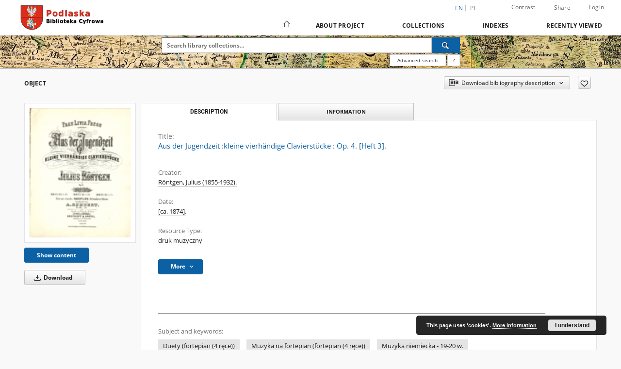

--- FILE ---
content_type: text/html;charset=utf-8
request_url: https://pbc.biaman.pl/dlibra/publication/55945/edition/54369/aus-der-jugendzeit-kleine-vierhandige-clavierstucke-op-4-heft-3-rontgen-julius-1855-1932?language=en
body_size: 96487
content:
<!doctype html>
<html lang="en">
	<head>
		<script src="https://pbc.biaman.pl/style/dlibra/default/js/script-jquery.min.js"></script>

		


<meta charset="utf-8">
<meta http-equiv="X-UA-Compatible" content="IE=edge">
<meta name="viewport" content="width=device-width, initial-scale=1">


<title>Aus der Jugendzeit :kleine vierh&auml;ndige Clavierst&uuml;cke : Op. 4. [Heft 3]. - Podlaska Biblioteka Cyfrowa</title>
<meta name="Description" content="ilość skanów; 25 ; sygn. N-4650" />

<meta property="og:url"                content="https://pbc.biaman.pl/dlibra/publication/55945/edition/54369/aus-der-jugendzeit-kleine-vierhandige-clavierstucke-op-4-heft-3-rontgen-julius-1855-1932?language=en" />
<meta property="og:type"               content="Object" />
<meta property="og:title"              content="Aus der Jugendzeit :kleine vierh&auml;ndige Clavierst&uuml;cke : Op. 4. [Heft 3]. - Podlaska Biblioteka Cyfrowa" />
<meta property="og:description"        content="ilość skanów; 25 ; sygn. N-4650" />
<meta property="og:image"              content="https://pbc.biaman.pl/image/edition/thumbnail:docmetadata/54369" />

<link rel="icon" type="image/png" href="https://pbc.biaman.pl/style/common/img/icons/favicon.png" sizes="16x16" media="(prefers-color-scheme: light)"> 
<link rel="icon" type="image/png" href="https://pbc.biaman.pl/style/common/img/icons/favicon-dark.png" sizes="16x16" media="(prefers-color-scheme: dark)"> 
<link rel="apple-touch-icon" href="https://pbc.biaman.pl/style/common/img/icons/apple-touch-icon.png">

<link rel="canonical" href="https://pbc.biaman.pl/dlibra/publication/55945/edition/54369?language=en" />

<link rel="stylesheet" href="https://pbc.biaman.pl/style/dlibra/default/css/libs.css?20241127155736">
<link rel="stylesheet" href="https://pbc.biaman.pl/style/dlibra/default/css/main.css?20241127155736">
<link rel="stylesheet" href="https://pbc.biaman.pl/style/dlibra/default/css/colors.css?20241127155736">
<link rel="stylesheet" href="https://pbc.biaman.pl/style/dlibra/default/css/custom.css?20241127155736">


	    <link rel="search"  type="application/opensearchdescription+xml" href="https://pbc.biaman.pl/PBC_en.xml"  title="PBC" />

										<link rel="meta" type="application/rdf+xml" href="https://pbc.biaman.pl/dlibra/rdf.xml?type=e&amp;id=54369"/>
	
	<link rel="schema.DC" href="http://purl.org/dc/elements/1.1/" />
	<!--type is "document" for import all tags into zotero-->
	<meta name="DC.type" content="document" />
	<meta name="DC.identifier" content="https://pbc.biaman.pl/publication/55945" />
	
						<meta name="DC.date" content="[ca. 1874]." />
								<meta name="DC.identifier" content="https://pbc.biaman.pl/Content/54369/PDF/Aus%20der%20Jugendzeit%202.pdf" />
								<meta name="DC.creator" content="R&ouml;ntgen, Julius (1855-1932)." />
								<meta name="DC.contributor" content="bearb. von A. Kuhnert." />
								<meta name="DC.subject" content="Duety (fortepian (4 ręce))" />
					<meta name="DC.subject" content="Muzyka na fortepian (fortepian (4 ręce))" />
					<meta name="DC.subject" content="Muzyka niemiecka - 19-20 w." />
								<meta name="DC.rights" content="Domena publiczna (Public domain)" />
								<meta name="DC.format" content="application/pdf" />
					<meta name="DC.format" content="application/pdf" />
								<meta name="DC.publisher" content="Breitkopf &amp; H&auml;rtel." />
								<meta name="DC.description" content="ilość skan&oacute;w; 25 ; sygn. N-4650" />
								<meta name="DC.issued" content="[ca. 1874]." />
								<meta name="DC.type" content="druk muzyczny" />
								<meta name="DC.title" content="Aus der Jugendzeit :kleine vierh&auml;ndige Clavierst&uuml;cke : Op. 4. [Heft 3]." />
								<meta name="DC.relation" content="oai:pbc.biaman.pl:publication:55945" />
			
										<meta name="citation_title" content="Aus der Jugendzeit :kleine vierh&auml;ndige Clavierst&uuml;cke : Op. 4. [Heft 3]." />
				<meta name="citation_author" content="R&ouml;ntgen, Julius (1855-1932)." />
				<meta name="citation_pdf_url" content="https://pbc.biaman.pl/Content/54369/PDF/Aus%20der%20Jugendzeit%202.pdf" />
				<meta name="citation_online_date" content="2018/07/25" />
		
							

			
				</head>

	<body class="">

		
		<div class="container--main">

			<header class="header--main" tabindex="-1">

  <ul class="skip-links list-unstyled">
    <li><a href="#navigationTop" class="inner" tabindex="0">Skip to main menu</a></li>
        <li><a href="#search-form" class="inner" tabindex="0">Skip to search engine</a></li>
        <li><a href="#main-content" class="inner" tabindex="0">Skip to content</a></li>
    <li><a href="#footer" tabindex="0">Skip to footer</a></li>
  </ul>

      
            
  
  <div class="container--full">
    <nav class="header--top" id="navigationTop">
      <button class="header__menu-toggle navbar-toggle collapsed visible-xs visible-sm" type="button" data-toggle="collapse" data-target="#navbar-collapse" aria-expanded="false" aria-label="Menu">
        <span class="dlibra-icon-menu"></span>
      </button>
      <ul class="header__list hidden-sm hidden-xs">
									      <li class="header__list-item header__list-item--languages hidden-xs hidden-sm">
      <a class="header__list__link header__list__link--language active" href="/" aria-label="English">
          en
      </a>
                                      <a class="header__list__link header__list__link--language" href="https://pbc.biaman.pl/dlibra/publication/55945/edition/54369/aus-der-jugendzeit-kleine-vierhandige-clavierstucke-op-4-heft-3-rontgen-julius-1855-1932?language=pl" aria-label="polski">pl</a>
                  </li>
      <li class="header__languages-item visible-xs visible-sm">
              <a href="https://pbc.biaman.pl/dlibra/publication/55945/edition/54369/aus-der-jugendzeit-kleine-vierhandige-clavierstucke-op-4-heft-3-rontgen-julius-1855-1932?language=en" class="header__languages__link active">en</a>
              <a href="https://pbc.biaman.pl/dlibra/publication/55945/edition/54369/aus-der-jugendzeit-kleine-vierhandige-clavierstucke-op-4-heft-3-rontgen-julius-1855-1932?language=pl" class="header__languages__link ">pl</a>
          </li>
  
				        <li class="header__list-item">
          <button class="header__list__link contrast__link" data-contrast="false">
            <span class="dlibra-icon-contrast"></span>
            Contrast
          </button>
        </li>

        <li class="header__list-item">
          <div class="a2a--header">
            <div class="a2a_kit a2a_kit_size_32 a2a_default_style" data-a2a-url="https://pbc.biaman.pl/dlibra/publication/55945/edition/54369/aus-der-jugendzeit-kleine-vierhandige-clavierstucke-op-4-heft-3-rontgen-julius-1855-1932?language=en">
              <a class="a2a_dd header__list__link" href="https://www.addtoany.com/share">Share</a>
            </div>
            <script>
               var a2a_config = a2a_config || {};
               a2a_config.onclick = 1;
               a2a_config.locale = "en";
               a2a_config.color_main = "D7E5ED";
               a2a_config.color_border = "9D9D9D";
               a2a_config.color_link_text = "333333";
               a2a_config.color_link_text_hover = "333333";
               a2a_config.color_bg = "d9d9d9";
               a2a_config.icon_color = "#767676";
							 a2a_config.num_services = 6;
							 a2a_config.prioritize = ["facebook", "wykop", "twitter", "pinterest", "email", "gmail"];
            </script>
            <script async src="//static.addtoany.com/menu/page.js"></script>
          </div>
        </li>
        <li class="header__list-item">
                      <a href="https://pbc.biaman.pl/dlibra/login?refUrl=[base64]" class="header__list__link" >
              Login
            </a>
                  </li>
      </ul>
    </nav>
  </div>
  <div class="navbar menu--desktop" role="navigation">
    <div class="container--full">
      <div class="menu__header">
        <a class="menu__logo" href="https://pbc.biaman.pl" tabindex="0">
          <img src="https://pbc.biaman.pl/style/dlibra/default/img/custom-images/logo.png
" title="Podlaska Biblioteka Cyfrowa" alt="Podlaska Biblioteka Cyfrowa"/>
        </a>
      </div>
      <div class="menu__collapse js-menu" id="navbar-collapse">
					<div class="menu__back__container visible-xs visible-sm js-back-container">
					</div>
          <button class="header__menu-toggle--inner navbar-toggle collapsed visible-xs visible-sm js-close" type="button" data-toggle="collapse" data-target="#navbar-collapse" aria-expanded="false" aria-label="Close menu"></button>
          <ul class="header__languages visible-xs visible-sm">
                                <li class="header__list-item header__list-item--languages hidden-xs hidden-sm">
      <a class="header__list__link header__list__link--language active" href="/" aria-label="English">
          en
      </a>
                                      <a class="header__list__link header__list__link--language" href="https://pbc.biaman.pl/dlibra/publication/55945/edition/54369/aus-der-jugendzeit-kleine-vierhandige-clavierstucke-op-4-heft-3-rontgen-julius-1855-1932?language=pl" aria-label="polski">pl</a>
                  </li>
      <li class="header__languages-item visible-xs visible-sm">
              <a href="https://pbc.biaman.pl/dlibra/publication/55945/edition/54369/aus-der-jugendzeit-kleine-vierhandige-clavierstucke-op-4-heft-3-rontgen-julius-1855-1932?language=en" class="header__languages__link active">en</a>
              <a href="https://pbc.biaman.pl/dlibra/publication/55945/edition/54369/aus-der-jugendzeit-kleine-vierhandige-clavierstucke-op-4-heft-3-rontgen-julius-1855-1932?language=pl" class="header__languages__link ">pl</a>
          </li>
  
                      </ul>
          <div class="header__user visible-xs visible-sm">
                          <a href="https://pbc.biaman.pl/dlibra/login" class="header__user__link pull-left">
                Login
              </a>
							<a href="" class="header__user__link contrast__link" data-contrast="false">
								<span class="dlibra-icon-contrast"></span>
								Contrast
							</a>
              <div class="a2a--header header__user__a2a">
		            <div class="a2a_kit a2a_kit_size_32 a2a_default_style">
		              <a class="a2a_dd header__user__link" href="https://www.addtoany.com/share">Share</a>
		            </div>
		            <script>
		               var a2a_config = a2a_config || {};
		               a2a_config.onclick = 1;
		               a2a_config.locale = "en";
									 a2a_config.num_services = 6;
									 a2a_config.prioritize = ["facebook", "wykop", "twitter", "pinterest", "email", "gmail"];
		            </script>
		            <script async src="//static.addtoany.com/menu/page.js"></script>
		          </div>
                      </div>
          <button class="menu__back hidden js-back">
            <span class="dlibra-icon-chevron-left"></span>
            Back
          </button>
          <ul class="menu__nav nav">
            <li class=" hidden-xs hidden-sm">
                            <a href="https://pbc.biaman.pl" class="home" aria-label="Main page">
                <span class="dlibra-icon-home"></span>
              </a>
            </li>
                           	
						<li>
				<a href="#" class="dropdown-toggle hidden-xs hidden-sm js-section-text" data-toggle="dropdown" data-js-section>
					About Project
				</a>
				<a href="#" class="dropdown-toggle visible-xs visible-sm js-section-text" data-toggle="dropdown" data-js-section tabindex="-1">
					About Project
				</a>
								<button class="dlibra-icon-chevron-right visible-xs visible-sm dropdown-toggle dropdown-icon" title="Show/hide objects list" aria-label="Show/hide objects list"></button>
					<ul class="dropdown-menu pull-right">

		<li class="visible-xs header__current js-current">
			<span class="dlibra-icon-chevron-right"></span>
		</li>
									<li>
										<a href="https://pbc.biaman.pl/dlibra/text?id=library-desc" class="menu__nav--no-dropdown">
							Project description
									</a>
				</li>
												<li>
										<a href="https://pbc.biaman.pl/dlibra/text?id=participants" class="menu__nav--no-dropdown">
							Project Participants
									</a>
				</li>
												<li>
										<a href="https://pbc.biaman.pl/dlibra/text?id=tech-info" class="menu__nav--no-dropdown">
							Technical information
									</a>
				</li>
												<li>
										<a href="https://pbc.biaman.pl/dlibra/text?id=faq" class="menu__nav--no-dropdown">
							Frequently asked questions
									</a>
				</li>
												<li>
																					<a href="https://pbc.biaman.pl/dlibra/contact" class="menu__nav--no-dropdown">
							Contact
														</a>
				</li>
						</ul>
				</li>
			



                           
  <li class="">
    <a href="#" class="dropdown-toggle hidden-xs hidden-sm js-section-text" data-toggle="dropdown"  data-js-section>
      Collections
    </a>
    <a href="#" class="dropdown-toggle visible-xs visible-sm js-section-text" data-toggle="dropdown"  data-js-section tabindex="-1">
      Collections
    </a>
	    <button class="dlibra-icon-chevron-right visible-xs visible-sm dropdown-toggle dropdown-icon" title="Show/hide objects list" aria-label="Show/hide objects list"></button>
    <ul class="dropdown-menu pull-right">
      <li class="visible-xs visible-sm header__current js-current">
        <span class="dlibra-icon-chevron-right"></span>
      </li>
            	
            	<li>
				<button class="dlibra-icon-circle-plus hidden-xs hidden-sm dropdown-toggle dropdown-icon" title="Show/hide objects list" aria-label="Show/hide objects list">
		</button><a href="https://pbc.biaman.pl/dlibra/collectiondescription/41" class="js-section-text">
			Borderlands
		</a>
		<button class="dlibra-icon-chevron-right visible-xs visible-sm dropdown-toggle dropdown-icon" title="Show/hide objects list" aria-label="Show/hide objects list"></button>
		<ul class="dropdown-menu">
			<li class="visible-xs visible-sm header__current js-current">
				<span class="dlibra-icon-chevron-right"></span>
			</li>
							<li>
				<a href="https://pbc.biaman.pl/dlibra/collectiondescription/42" class="menu__nav--no-dropdown">
			Nowa kolekcja
		</a>
	</li>
							<li>
				<a href="https://pbc.biaman.pl/dlibra/collectiondescription/43" class="menu__nav--no-dropdown">
			Nowa kolekcja
		</a>
	</li>
					</ul>
	</li>
            	<li>
				<a href="https://pbc.biaman.pl/dlibra/collectiondescription/48" class="menu__nav--no-dropdown">
			Cartography
		</a>
	</li>
            	<li>
				<a href="https://pbc.biaman.pl/dlibra/collectiondescription/61" class="menu__nav--no-dropdown">
			Kolekcja Tomasa Venclovy
		</a>
	</li>
            	<li>
				<a href="https://pbc.biaman.pl/dlibra/collectiondescription/81" class="menu__nav--no-dropdown">
			Kolekcja Czesława Miłosza
		</a>
	</li>
            	<li>
				<button class="dlibra-icon-circle-plus hidden-xs hidden-sm dropdown-toggle dropdown-icon" title="Show/hide objects list" aria-label="Show/hide objects list">
		</button><a href="https://pbc.biaman.pl/dlibra/collectiondescription/21" class="js-section-text">
			Cultural Heritage
		</a>
		<button class="dlibra-icon-chevron-right visible-xs visible-sm dropdown-toggle dropdown-icon" title="Show/hide objects list" aria-label="Show/hide objects list"></button>
		<ul class="dropdown-menu">
			<li class="visible-xs visible-sm header__current js-current">
				<span class="dlibra-icon-chevron-right"></span>
			</li>
							<li>
				<a href="https://pbc.biaman.pl/dlibra/collectiondescription/83" class="menu__nav--no-dropdown">
			Czasopisma medyczne do 1939 r.
		</a>
	</li>
					</ul>
	</li>
            	<li>
				<button class="dlibra-icon-circle-plus hidden-xs hidden-sm dropdown-toggle dropdown-icon" title="Show/hide objects list" aria-label="Show/hide objects list">
		</button><a href="https://pbc.biaman.pl/dlibra/collectiondescription/23" class="js-section-text">
			Regional Materials
		</a>
		<button class="dlibra-icon-chevron-right visible-xs visible-sm dropdown-toggle dropdown-icon" title="Show/hide objects list" aria-label="Show/hide objects list"></button>
		<ul class="dropdown-menu">
			<li class="visible-xs visible-sm header__current js-current">
				<span class="dlibra-icon-chevron-right"></span>
			</li>
							<li>
				<a href="https://pbc.biaman.pl/dlibra/collectiondescription/44" class="menu__nav--no-dropdown">
			Książki
		</a>
	</li>
							<li>
				<a href="https://pbc.biaman.pl/dlibra/collectiondescription/45" class="menu__nav--no-dropdown">
			czasopisma
		</a>
	</li>
							<li>
				<a href="https://pbc.biaman.pl/dlibra/collectiondescription/46" class="menu__nav--no-dropdown">
			Nowa kolekcja
		</a>
	</li>
							<li>
				<a href="https://pbc.biaman.pl/dlibra/collectiondescription/47" class="menu__nav--no-dropdown">
			Nowa kolekcja
		</a>
	</li>
					</ul>
	</li>
            	<li>
				<a href="https://pbc.biaman.pl/dlibra/collectiondescription/24" class="menu__nav--no-dropdown">
			Music notes
		</a>
	</li>
            	<li>
				<a href="https://pbc.biaman.pl/dlibra/collectiondescription/26" class="menu__nav--no-dropdown">
			Scientific and Educational Materials
		</a>
	</li>
            	<li>
				<a href="https://pbc.biaman.pl/dlibra/collectiondescription/82" class="menu__nav--no-dropdown">
			Archiwalia
		</a>
	</li>
            	<li>
				<a href="https://pbc.biaman.pl/dlibra/collectiondescription/84" class="menu__nav--no-dropdown">
			Esperantiana
		</a>
	</li>
            	<li>
				<button class="dlibra-icon-circle-plus hidden-xs hidden-sm dropdown-toggle dropdown-icon" title="Show/hide objects list" aria-label="Show/hide objects list">
		</button><a href="https://pbc.biaman.pl/dlibra/collectiondescription/85" class="js-section-text">
			History of Women
		</a>
		<button class="dlibra-icon-chevron-right visible-xs visible-sm dropdown-toggle dropdown-icon" title="Show/hide objects list" aria-label="Show/hide objects list"></button>
		<ul class="dropdown-menu">
			<li class="visible-xs visible-sm header__current js-current">
				<span class="dlibra-icon-chevron-right"></span>
			</li>
							<li>
				<button class="dlibra-icon-circle-plus hidden-xs hidden-sm dropdown-toggle dropdown-icon" title="Show/hide objects list" aria-label="Show/hide objects list">
		</button><a href="https://pbc.biaman.pl/dlibra/collectiondescription/92" class="js-section-text">
			Otwarte centrum wiedzy o historii Polek
		</a>
		<button class="dlibra-icon-chevron-right visible-xs visible-sm dropdown-toggle dropdown-icon" title="Show/hide objects list" aria-label="Show/hide objects list"></button>
		<ul class="dropdown-menu">
			<li class="visible-xs visible-sm header__current js-current">
				<span class="dlibra-icon-chevron-right"></span>
			</li>
							<li>
				<a href="https://pbc.biaman.pl/dlibra/collectiondescription/93" class="menu__nav--no-dropdown">
			Maria Kolendo
		</a>
	</li>
							<li>
				<a href="https://pbc.biaman.pl/dlibra/collectiondescription/113" class="menu__nav--no-dropdown">
			Rady Kobiet
		</a>
	</li>
							<li>
				<a href="https://pbc.biaman.pl/dlibra/collectiondescription/105" class="menu__nav--no-dropdown">
			Prywatna kolekcja dokumentów Elżbiety Daniszewskiej
		</a>
	</li>
							<li>
				<a href="https://pbc.biaman.pl/dlibra/collectiondescription/115" class="menu__nav--no-dropdown">
			Prywatna kolekcja prac Teresy Adamowskiej
		</a>
	</li>
							<li>
				<a href="https://pbc.biaman.pl/dlibra/collectiondescription/108" class="menu__nav--no-dropdown">
			Kolekcja dokumentów Heleny Czernek
		</a>
	</li>
							<li>
				<a href="https://pbc.biaman.pl/dlibra/collectiondescription/100" class="menu__nav--no-dropdown">
			Prywatna kolekcja dokumentów Krystyny Hoffman
		</a>
	</li>
							<li>
				<a href="https://pbc.biaman.pl/dlibra/collectiondescription/104" class="menu__nav--no-dropdown">
			Archiwum Uniwersytetu Medycznego w Białymstoku
		</a>
	</li>
							<li>
				<a href="https://pbc.biaman.pl/dlibra/collectiondescription/114" class="menu__nav--no-dropdown">
			Prywatna kolekcja Stanisława Skrzeszewskiego
		</a>
	</li>
							<li>
				<a href="https://pbc.biaman.pl/dlibra/collectiondescription/107" class="menu__nav--no-dropdown">
			Przyjaciółka
		</a>
	</li>
							<li>
				<a href="https://pbc.biaman.pl/dlibra/collectiondescription/94" class="menu__nav--no-dropdown">
			Tygodnik Suwalski
		</a>
	</li>
					</ul>
	</li>
							<li>
				<button class="dlibra-icon-circle-plus hidden-xs hidden-sm dropdown-toggle dropdown-icon" title="Show/hide objects list" aria-label="Show/hide objects list">
		</button><a href="https://pbc.biaman.pl/dlibra/collectiondescription/96" class="js-section-text">
			Polskie kobiety w tożsamości społecznej
		</a>
		<button class="dlibra-icon-chevron-right visible-xs visible-sm dropdown-toggle dropdown-icon" title="Show/hide objects list" aria-label="Show/hide objects list"></button>
		<ul class="dropdown-menu">
			<li class="visible-xs visible-sm header__current js-current">
				<span class="dlibra-icon-chevron-right"></span>
			</li>
							<li>
				<a href="https://pbc.biaman.pl/dlibra/collectiondescription/98" class="menu__nav--no-dropdown">
			Liga Kobiet w pamięci społecznej
		</a>
	</li>
							<li>
				<a href="https://pbc.biaman.pl/dlibra/collectiondescription/97" class="menu__nav--no-dropdown">
			Muzeum Historyczne w Białymstoku
		</a>
	</li>
							<li>
				<a href="https://pbc.biaman.pl/dlibra/collectiondescription/111" class="menu__nav--no-dropdown">
			Rękopisy ze zbiorów Muzeum Rolnictwa im. Ks. K. Kluka w Ciechanowcu
		</a>
	</li>
							<li>
				<a href="https://pbc.biaman.pl/dlibra/collectiondescription/99" class="menu__nav--no-dropdown">
			Muzeum Przyrody - Dwór Lutosławskich w Drozdowie
		</a>
	</li>
							<li>
				<a href="https://pbc.biaman.pl/dlibra/collectiondescription/101" class="menu__nav--no-dropdown">
			Kolekcja prywatna Sławomira Zgrzywy
		</a>
	</li>
							<li>
				<a href="https://pbc.biaman.pl/dlibra/collectiondescription/112" class="menu__nav--no-dropdown">
			Muzeum Polskiej Piosenki w Opolu
		</a>
	</li>
							<li>
				<a href="https://pbc.biaman.pl/dlibra/collectiondescription/109" class="menu__nav--no-dropdown">
			Zbiory Urzędu Miejskiego w Tykocinie
		</a>
	</li>
							<li>
				<a href="https://pbc.biaman.pl/dlibra/collectiondescription/102" class="menu__nav--no-dropdown">
			Biuletyn Informacyjny Stowarzyszenia Kobiet z Problemem Onkologicznym
		</a>
	</li>
							<li>
				<a href="https://pbc.biaman.pl/dlibra/collectiondescription/116" class="menu__nav--no-dropdown">
			Zbiory Biblioteki Uniwersyteckiej im. Jerzego Giedroycia
		</a>
	</li>
							<li>
				<a href="https://pbc.biaman.pl/dlibra/collectiondescription/120" class="menu__nav--no-dropdown">
			Kolekcja z zasobów Wojewódzkiego Konserwatora Zabytków w Białymstoku
		</a>
	</li>
					</ul>
	</li>
					</ul>
	</li>
            	<li>
				<a href="https://pbc.biaman.pl/dlibra/collectiondescription/121" class="menu__nav--no-dropdown">
			Baza danych „Kobiety kultury”
		</a>
	</li>
            	<li>
				<a href="https://pbc.biaman.pl/dlibra/collectiondescription/118" class="menu__nav--no-dropdown">
			Prywatna kolekcja Władysława Paszkowskiego
		</a>
	</li>
            	<li>
				<a href="https://pbc.biaman.pl/dlibra/collectiondescription/103" class="menu__nav--no-dropdown">
			Muzeum Podlaskie w BIałymstoku
		</a>
	</li>
            	<li>
				<a href="https://pbc.biaman.pl/dlibra/collectiondescription/119" class="menu__nav--no-dropdown">
			I Liceum Ogólnokształcące w Łomży
		</a>
	</li>
          </ul>
  </li>


                           


<li>
	<a href="#" class="dropdown-toggle hidden-xs hidden-sm js-section-text" data-toggle="dropdown" data-js-section >
		Indexes
	</a>
	<a href="#" class="dropdown-toggle visible-xs visible-sm js-section-text" data-toggle="dropdown" data-js-section  tabindex="-1">
		Indexes
	</a>
		<button class="dlibra-icon-chevron-right visible-xs visible-sm dropdown-toggle dropdown-icon" title="Show/hide objects list" aria-label="Show/hide objects list"></button>
	<ul class="dropdown-menu pull-right">
		<li class="visible-xs visible-sm header__current js-current">
			<span class="dlibra-icon-chevron-right"></span>
		</li>
					<li title="A name given to the resource.">
				<button class="dlibra-icon-circle-plus hidden-xs hidden-sm dropdown-toggle dropdown-icon" title="Show/hide sub-attributes list" aria-label="Show/hide sub-attributes list">
		</button><a href="https://pbc.biaman.pl/dlibra/indexsearch?rdfName=Title&amp;ipp=60&amp;p=0" class="js-section-text">
			Title
		</a>
		<button class="dlibra-icon-chevron-right visible-xs visible-sm dropdown-toggle dropdown-icon" title="Show/hide sub-attributes list" aria-label="Show/hide sub-attributes list"></button>
		<ul class="dropdown-menu">
			<li class="visible-xs visible-sm header__current js-current">
				<span class="dlibra-icon-chevron-right"></span>
			</li>
							<li title="A short name of the group (e.g., a journal) this resource belongs to.">
				<a href="https://pbc.biaman.pl/dlibra/indexsearch?rdfName=GroupTitle&amp;ipp=60&amp;p=0" class="menu__nav--no-dropdown">
			Group publication title
		</a>
	</li>
					</ul>
	</li>
					<li title="An entity primarily responsible for making the content of the resource.">
				<a href="https://pbc.biaman.pl/dlibra/indexsearch?rdfName=Creator&amp;ipp=60&amp;p=0" class="menu__nav--no-dropdown">
			Creator
		</a>
	</li>
					<li title="An entity responsible for making contributions to the content of the resource.">
				<a href="https://pbc.biaman.pl/dlibra/indexsearch?rdfName=Contributor&amp;ipp=60&amp;p=0" class="menu__nav--no-dropdown">
			Contributor
		</a>
	</li>
					<li title="A date associated with an event in the life cycle of the resource">
				<a href="https://pbc.biaman.pl/dlibra/indexsearch?rdfName=Date&amp;ipp=60&amp;p=0" class="menu__nav--no-dropdown">
			Date
		</a>
	</li>
					<li title="Uwagi">
				<a href="https://pbc.biaman.pl/dlibra/indexsearch?rdfName=CommentsNotes&amp;ipp=60&amp;p=0" class="menu__nav--no-dropdown">
			Uwagi
		</a>
	</li>
					<li title="The topic of the content of the resource.">
				<a href="https://pbc.biaman.pl/dlibra/indexsearch?rdfName=Subject&amp;ipp=60&amp;p=0" class="menu__nav--no-dropdown">
			Subject and Keywords
		</a>
	</li>
					<li title="A reference to a related resource.">
				<a href="https://pbc.biaman.pl/dlibra/indexsearch?rdfName=Relation&amp;ipp=60&amp;p=0" class="menu__nav--no-dropdown">
			Relation
		</a>
	</li>
					<li title="The physical or digital manifestation of the resource.">
				<a href="https://pbc.biaman.pl/dlibra/indexsearch?rdfName=Format&amp;ipp=60&amp;p=0" class="menu__nav--no-dropdown">
			Format
		</a>
	</li>
					<li title="A Reference to a resource from which the present resource is derived.">
				<a href="https://pbc.biaman.pl/dlibra/indexsearch?rdfName=Source&amp;ipp=60&amp;p=0" class="menu__nav--no-dropdown">
			Source
		</a>
	</li>
					<li title="An account of the content of the resource.">
				<a href="https://pbc.biaman.pl/dlibra/indexsearch?rdfName=Description&amp;ipp=60&amp;p=0" class="menu__nav--no-dropdown">
			Description
		</a>
	</li>
					<li title="The nature or genre of the content of the resource.">
				<a href="https://pbc.biaman.pl/dlibra/indexsearch?rdfName=Type&amp;ipp=60&amp;p=0" class="menu__nav--no-dropdown">
			Resource Type
		</a>
	</li>
					<li title="A language of the intellectual content of the resource.">
				<a href="https://pbc.biaman.pl/dlibra/indexsearch?rdfName=Language&amp;ipp=60&amp;p=0" class="menu__nav--no-dropdown">
			Language
		</a>
	</li>
					<li title="Information about rights held in and over the resource.">
				<a href="https://pbc.biaman.pl/dlibra/indexsearch?rdfName=Rights&amp;ipp=60&amp;p=0" class="menu__nav--no-dropdown">
			Rights Management
		</a>
	</li>
					<li title="">
				<a href="https://pbc.biaman.pl/dlibra/indexsearch?rdfName=Digitalizacja&amp;ipp=60&amp;p=0" class="menu__nav--no-dropdown">
			Digitalization
		</a>
	</li>
					<li title="An unambiguous reference to the resource within a given context.">
				<a href="https://pbc.biaman.pl/dlibra/indexsearch?rdfName=Identifier&amp;ipp=60&amp;p=0" class="menu__nav--no-dropdown">
			Resource Identifier
		</a>
	</li>
					<li title="The extent or scope of the content of the resource.">
				<a href="https://pbc.biaman.pl/dlibra/indexsearch?rdfName=Coverage&amp;ipp=60&amp;p=0" class="menu__nav--no-dropdown">
			Coverage
		</a>
	</li>
					<li title="An entity responsible for making the resource available.">
				<a href="https://pbc.biaman.pl/dlibra/indexsearch?rdfName=Publisher&amp;ipp=60&amp;p=0" class="menu__nav--no-dropdown">
			Publisher
		</a>
	</li>
					<li title="">
				<a href="https://pbc.biaman.pl/dlibra/indexsearch?rdfName=Placeofpublishing&amp;ipp=60&amp;p=0" class="menu__nav--no-dropdown">
			Place of publishing
		</a>
	</li>
					<li title="Readers tags.">
				<a href="https://pbc.biaman.pl/dlibra/indexsearch?rdfName=Tags&amp;ipp=60&amp;p=0" class="menu__nav--no-dropdown">
			Tags
		</a>
	</li>
					<li title="">
				<a href="https://pbc.biaman.pl/dlibra/indexsearch?rdfName=Localization&amp;ipp=60&amp;p=0" class="menu__nav--no-dropdown">
			Localization
		</a>
	</li>
			</ul>
</li>


                           <li>
    <button class="dlibra-icon-chevron-right visible-xs visible-sm dropdown-toggle dropdown-icon" title="Show/hide objects list" aria-label="Show/hide objects list"></button>
  <a href="#" class="dropdown-toggle hidden-xs hidden-sm js-section-text" data-toggle="dropdown" data-js-section>
    Recently viewed
  </a>
  <a href="#" class="dropdown-toggle visible-xs visible-sm js-section-text" data-toggle="dropdown" data-js-section tabindex="-1">
    Recently viewed
  </a>
	<ul class="dropdown-menu pull-right lastviewed">
    <li class="visible-xs visible-sm header__current js-current">
      <span class="dlibra-icon-chevron-right"></span>
    </li>
    <li>
      <a href="#" class="dropdown-toggle js-section-text" data-toggle="dropdown">
        Objects
      </a>
      <button class="dlibra-icon-chevron-right visible-xs visible-sm dropdown-toggle dropdown-icon" title="Show/hide objects list" aria-label="Show/hide objects list"></button>
      <ul class="dropdown-menu pull-right">
        <li class="visible-xs visible-sm header__current js-current">
          <span class="dlibra-icon-chevron-right"></span>
        </li>
		          </ul>
    </li>
    <li>
      <a href="#" class="dropdown-toggle js-section-text" data-toggle="dropdown">
        Collections
      </a>
      <button class="dlibra-icon-chevron-right visible-xs visible-sm dropdown-toggle dropdown-icon" title="Show/hide objects list" aria-label="Show/hide objects list"></button>
      <ul class="dropdown-menu pull-right">
  			<li class="visible-xs visible-sm header__current js-current">
  				<span class="dlibra-icon-chevron-right"></span>
  			</li>
		          </ul>
    </li>
  </ul>
</li>


                      </ul>
          <div class="menu__more hidden js-more">
            <span class="dlibra-icon-chevron-long-down"></span>
          </div>
      </div>
    </div>
  </div>
</header>

							
<section id="search-form">
	<div class="container--full">
		<div class="header__search--subpage parallax-window"
>
			<div class="search__box--subpage">
									<h2 class="search__box--subpage__header" hidden><strong>Podlaska Biblioteka Cyfrowa</strong>  contains 96 799 digital objects</h2>
								<form class="search__box--subpage__form" method="get" action="https://pbc.biaman.pl/dlibra/results">
					<label class="hidden-access" for="searchInput" title="Search field">Search field</label>
					<input class="search__box--subpage__input" id="searchInput" name="q" placeholder="Search library collections..." required type="text"  maxlength="2001" aria-required="true">
					<input name="action" value="SimpleSearchAction" type="hidden">
					<input name="type" value="-6" type="hidden">
					<input name="p" value="0" type="hidden">
					
										<button class="search__box--subpage__submit" type="submit" title="Search" aria-label="Search">
						<span class="dlibra-icon-search"></span>
					</button>
				</form>

				<div class="search__box--subpage__advanced-container">
					<a href="https://pbc.biaman.pl/dlibra/advsearch"
							class="search__box--subpage__advanced"
							aria-label="Advanced search"
							data-advanced-search>
							Advanced search					</a>

					<a href="https://pbc.biaman.pl/dlibra/text?id=text-query-format" class="search__box--subpage__advanced-about" aria-label="How to form a search query properly?">
						<span>?</span>
					</a>
				</div>
				<div class="clearfix"></div>
			</div>
					</div>
	</div>
</section>

			
			<div id="main-content" class="anchor"></div>

			
												
<section>
	<div id="publicationComponentData" data-homepageUrl="https://pbc.biaman.pl" data-servletName="/dlibra"
		data-isUserLoggedIn="false" data-editionId="54369" data-publicationId="55945"
		data-permReqSuccessMsg="Request sent"
		data-permReqErrorMsg="Sending request failed"
		data-permReqWrongEmailMsg="Wrong email"
		data-permReqEmptyReasonMsg="Message is empty"
		data-youHaveToBeLoggedMsg="You have to be logged in"
		data-favoritesAddedMsg="Added to favorites."
		data-favoritesDeletedMsg="Deleted from favorites"
		data-favoritesErrorMsg="An error occurred while adding to favorites">
	</div>

			<div class="modal fade modal--access" tabindex="-1" role="dialog" data-js-modal="access">
  <div class="modal-dialog js-modal-inner" role="document">
    <div class="modal-content">
      <button type="button" class="modal-close" data-dismiss="modal" aria-label="Close"></button>
      <div class="modal-header">
        <h4 class="modal-title">Secured publication</h4>
      </div>
			<div class="settings__error js-settings-errors">
					<div id="incorrect_captcha" class="settings__error-item js-settings-error" style="display: none;">
						<span>Sending declined. Incorrect text from the image.</span>
						<button class="settings__error-close js-error-close" title="${titleLabel}"
								aria-label="${titleLabel}"></button>
	</div>
	<div id="recaptcha_fail" class="settings__error-item js-settings-error" style="display: none;">
						<span>Sending declined. reCAPTCHA verification has failed.</span>
						<button class="settings__error-close js-error-close" title="${titleLabel}"
								aria-label="${titleLabel}"></button>
	</div>
			</div>
			<form id="sendPermissionRequestForm" action="javascript:void(0)">
				<div class="modal-body">
					 <p class="modal-desc">This publication is unavailable to your account. If you have more privileged account please try to use it
or contact with the institution connected to this digital library.</p>
					 <label class="modal-label" for="userEmail">Type your email<sup>*</sup></label>
					 <input class="modal-input" required type="email" name="userEmail" id="userEmail" value="" >
					 <input type="hidden" name="editionId" value="54369" id="editionId">
					 <input type="hidden" name="publicationId" value="55945" id="publicationId">
					 <label class="modal-label" for="requestReason">Type your reason<sup>*</sup></label>
					 <textarea class="modal-textarea" required name="requestReason" id="requestReason" cols="50" rows="5" ></textarea>
					 <input type="hidden" name="homeURL" id="homeURL" value="https://pbc.biaman.pl/dlibra">
					  			<div class="modal-captcha">
			<img id="captcha" src="https://pbc.biaman.pl/captcha" width="175" height="40" alt="verification"/>
			<label class="modal-label" for="answer">Enter the text above. <sup>*</sup></label>
			<input class="modal-input" name="answer" id="answer" type="text" size="30" maxLength="30" required
				   aria-required="true"/>
		</div>
					</div>
				<div class="modal-footer">
					<button type="button" class="btn btn-default modal-dismiss" data-dismiss="modal">Cancel</button>
					<button class="modal-submit js-send-request">Send</button>
				</div>
		 </form>
    </div><!-- /.modal-content -->
  </div><!-- /.modal-dialog -->
  <div class="modal-more hidden js-modal-more"></div>
</div><!-- /.modal -->
	
	

			<div class="container--page container--component-object-container">
		<div class="object">
			<div class="object__box--top">
				<h1 class="object__header">Object</h1>
				<div class="object__header-buttons">
					<div class="dropdown object__dropdown">
						<button class="object__dropdown-bib-button dropdown-toggle" type="button" data-toggle="dropdown">
							<span class="dlibra-icon-bib object__dropdown-bib-add"></span>
							<span class="hidden-xs">Download bibliography description</span>
							<span class="dlibra-icon-chevron-down"></span>
						</button>
						<ul class="object__dropdown-bib dropdown-menu pull-right">
							<li>
								<a download="55945.ris" href="https://pbc.biaman.pl/dlibra/dlibra.ris?type=e&amp;id=54369">
									ris
								</a>
							</li>
							<li>
								<a download="55945.bib" href="https://pbc.biaman.pl/dlibra/dlibra.bib?type=e&amp;id=54369">
									BibTeX
								</a>
							</li>
						</ul>
					</div>
										<button type="button" class="object__button-fav  js-add-fav-object"
						title="Add to favorites" aria-label="Add to favorites"
						data-addToFav="Add to favorites"
						data-deleteFromFav="Remove from favorites"
						data-text-swap=' Remove from favorites'
							data-text-original=' Add to favorites'
						data-ajaxurl="https://pbc.biaman.pl/dlibra/ajax.xml"
						data-ajaxparams="wid=Actions&amp;pageId=publication&amp;actionId=AddToFavouriteAction&amp;eid=54369"
						data-addedtofavlab="Added to favourities."
						data-removedfromfavlab="Removed from favourities"
						data-onlylogged="You have to be logged in"
						data-error="An error occured during adding to favourites"
					>
						<span class="dlibra-icon-heart"></span>
					</button>
														</div>

				<div class="settings__error js-settings-errors">
										<div class="settings__success js-settings-success" style="display: none;">
						<span>Subscribtion state has been changed.</span>
						<button class="settings__error-close js-error-close" title="Close info dialog" aria-label="Close info dialog"></button>
					</div>
					<div class="settings__error-item js-settings-error" style="display: none;" tabindex="-1">
						<span>Error while changing subscribtion state.</span>
						<button class="settings__error-close js-error-close" title="Close info dialog" aria-label="Close info dialog"></button>
					</div>
					<div id="request_sent" class="settings__success" style="display: none;">
						<span>Request for access sent successfully.</span>
						<button class="settings__error-close js-error-close" title="Close info dialog" aria-label="Close info dialog"></button>
					</div>
				</div>
			</div>
			<div class="object__box--left">
				<div class="object__image">
										
																														<a href="https://pbc.biaman.pl/dlibra/publication/55945/edition/54369/content" aria-label="Aus der Jugendzeit :kleine vierh&auml;ndige Clavierst&uuml;cke : Op. 4. [Heft 3].">
								<img src="https://pbc.biaman.pl/image/edition/thumbnail:docmetadata/54369" class="img-responsive" alt="Aus der Jugendzeit :kleine vierh&auml;ndige Clavierst&uuml;cke : Op. 4. [Heft 3]."/>
							</a>
															</div>

				
				<div class="object__download">
																		<div class="download__header--all">
								<ul class="download__buttons">
									<li class="download__buttons-item">
										<a class="download__button"  href="https://pbc.biaman.pl/dlibra/publication/55945/edition/54369/content">
											Show content
										</a>
									</li>
								</ul>
							</div>
												
																			<a class="download__all-button js-analytics-content " href="https://pbc.biaman.pl/Content/54369/download/"
									data-download="Started downloading"
																		download>
								<span class="dlibra-icon-download"></span>
																Download
							</a>
							<div class="clearfix"></div>
															</div>
								</div>
							<div class="object__box--right">
				<ul class="nav nav-tabs object__tabs" role="tablist">
					<li class="tab__item" role="presentation">
					<a href="#description" aria-controls="description" role="tab" data-toggle="tab" class="tab__item--description">Description</a>
					</li>
					<li class="tab__item" role="presentation">
					<a href="#info" aria-controls="info" role="tab" data-toggle="tab" class="tab__item--info">Information</a>
					</li>
														</ul>
				<div class="tab-content">
					<div class="tab-content__heading">
						<h2 class="object__title">
															<span class="object__subheader">Title:</span>
								<span class="dlibra-icon-circle-locked"></span>
																																		Aus der Jugendzeit :kleine vierh&auml;ndige Clavierst&uuml;cke : Op. 4. [Heft 3].
																						
						</h2>
					</div>

					<!-- first tab start -->
					<div role="tabpanel" class="tab-pane object__pane" id="description">
						<div class="tab-content__container">
							<div class="desc__info">
																																<h3 class="object__subheader">				Creator:
		</h3>
		<p class="object__desc">
						
																			<a href="https://pbc.biaman.pl//dlibra/metadatasearch?action=AdvancedSearchAction&amp;type=-3&amp;val1=Creator:%22R%C3%B6ntgen%2C+Julius+%5C(1855%5C-1932%5C).%22"
					>
					R&ouml;ntgen, Julius (1855-1932).</a>
					      		</p>
	
																											<h3 class="object__subheader">				Date:
		</h3>
		<p class="object__desc">
						
																			<a href="https://pbc.biaman.pl//dlibra/metadatasearch?action=AdvancedSearchAction&amp;type=-3&amp;val1=Date:%22%5C%5Bca.+1874%5C%5D.%22"
					>
					[ca. 1874].</a>
					      		</p>
	
																											<h3 class="object__subheader">				Resource Type:
		</h3>
		<p class="object__desc">
						
																			<a href="https://pbc.biaman.pl//dlibra/metadatasearch?action=AdvancedSearchAction&amp;type=-3&amp;val1=Type:%22druk+muzyczny%22"
					>
					druk muzyczny</a>
					      		</p>
	
																		</div>

															<button class="object__more" type="button" data-toggle="collapse" data-target="#moreInfo" data-object-more="More" data-object-less="Less">
									<span class="text">More</span>
									<span class="icon dlibra-icon-chevron-down"></span>
								</button>
								<div id="moreInfo" class="collapse desc__more-info">
																										<h3 class="object__subheader">				Contributor:
		</h3>
		<p class="object__desc">
						
																			<a href="https://pbc.biaman.pl//dlibra/metadatasearch?action=AdvancedSearchAction&amp;type=-3&amp;val1=Contributor:%22bearb.+von+A.+Kuhnert.%22"
					>
					bearb. von A. Kuhnert.</a>
					      		</p>
	
																													<h3 class="object__subheader">				Uwagi:
		</h3>
		<p class="object__desc">
						
																			<a href="https://pbc.biaman.pl//dlibra/metadatasearch?action=AdvancedSearchAction&amp;type=-3&amp;val1=CommentsNotes:%22Ded.%5C:+Frau+Livia+Frege.%22"
					>
					Ded.: Frau Livia Frege.</a>
					      		<span class="divider">;</span>

																			<a href="https://pbc.biaman.pl//dlibra/metadatasearch?action=AdvancedSearchAction&amp;type=-3&amp;val1=CommentsNotes:%22Wsp%C3%B3%C5%82oprawne.%22"
					>
					Wsp&oacute;łoprawne.</a>
					      		<span class="divider">;</span>

																			<a href="https://pbc.biaman.pl//dlibra/metadatasearch?action=AdvancedSearchAction&amp;type=-3&amp;val1=CommentsNotes:%22Zawiera%5C:+Festreigen+%5C%3B+St%C3%A4ndchen+%5C%3B+Jm+Herbst+%5C%3B+Junniger+Wunsch+%5C%3B+Kurzer+Entschluss+%5C%3B+Abschied.%22"
					>
					Zawiera: Festreigen ; St&auml;ndchen ; Jm Herbst ; Junniger Wunsch ; Kurzer Entschluss ; Abschied.</a>
					      		</p>
	
																													<h3 class="object__subheader">				Format:
		</h3>
		<p class="object__desc">
						
																			<a href="https://pbc.biaman.pl//dlibra/metadatasearch?action=AdvancedSearchAction&amp;type=-3&amp;val1=Format:%22application%5C%2Fpdf%22"
					>
					application/pdf</a>
					      		</p>
	
																													<h3 class="object__subheader">				Description:
		</h3>
		<p class="object__desc">
						
																			<a href="https://pbc.biaman.pl//dlibra/metadatasearch?action=AdvancedSearchAction&amp;type=-3&amp;val1=Description:%22ilo%C5%9B%C4%87+skan%C3%B3w%5C%3B+25+%5C%3B+sygn.+N%5C-4650%22"
					>
					ilość skan&oacute;w; 25 ; sygn. N-4650</a>
					      		</p>
	
																													<h3 class="object__subheader">				Rights Management:
		</h3>
		<p class="object__desc">
						
																			<a href="https://pbc.biaman.pl//dlibra/metadatasearch?action=AdvancedSearchAction&amp;type=-3&amp;val1=Rights:%22Domena+publiczna+%5C(Public+domain%5C)%22"
					>
					Domena publiczna (Public domain)</a>
					      		</p>
	
																													<h3 class="object__subheader">				Digitalization:
		</h3>
		<p class="object__desc">
						
																			<a href="https://pbc.biaman.pl//dlibra/metadatasearch?action=AdvancedSearchAction&amp;type=-3&amp;val1=Digitalizacja:%22Biblioteka+Uniwersytecka+im.+Jerzego+Giedroycia+w+Bia%C5%82ymstoku%22"
					>
					Biblioteka Uniwersytecka im. Jerzego Giedroycia w Białymstoku</a>
					      		</p>
	
																													<h3 class="object__subheader">				Resource Identifier:
		</h3>
		<p class="object__desc">
						
											<a href="http://fbc.pionier.net.pl/id/oai:pbc.biaman.pl:54369" target="_blank">
					oai:pbc.biaman.pl:54369<span class="dlibra-icon-chevron-down dlibra-icon-share-mac"></span>
				</a>
			
				      		</p>
	
																													<h3 class="object__subheader">				Publisher:
		</h3>
		<p class="object__desc">
						
																			<a href="https://pbc.biaman.pl//dlibra/metadatasearch?action=AdvancedSearchAction&amp;type=-3&amp;val1=Publisher:%22Breitkopf+%5C%26+H%C3%A4rtel.%22"
					>
					Breitkopf &amp; H&auml;rtel.</a>
					      		</p>
	
																													<h3 class="object__subheader">				Place of publishing:
		</h3>
		<p class="object__desc">
						
																			<a href="https://pbc.biaman.pl//dlibra/metadatasearch?action=AdvancedSearchAction&amp;type=-3&amp;val1=Placeofpublishing:%22Leipzig.%22"
					>
					Leipzig.</a>
					      		</p>
	
																													<h3 class="object__subheader">				Localization:
		</h3>
		<p class="object__desc">
						
																			<a href="https://pbc.biaman.pl//dlibra/metadatasearch?action=AdvancedSearchAction&amp;type=-3&amp;val1=Localization:%22Biblioteka+Uniwersytetu+Muzycznego+Fryderyka+Chopina+Wydzia%C5%82+Instrumentalno%5C-Pedagogiczny+w+Bia%C5%82ymstoku%22"
					>
					Biblioteka Uniwersytetu Muzycznego Fryderyka Chopina Wydział Instrumentalno-Pedagogiczny w Białymstoku</a>
					      		</p>
	
																					<div class="exlibris__container">
																			</div>
								</div>
								<div class="clearfix"></div>
							
							<div class="tab-content__footer">
																	<h3 class="object__subheader">Subject and keywords:</h3>
																																			<a class="object__keyword" href="https://pbc.biaman.pl/dlibra/metadatasearch?action=AdvancedSearchAction&amp;type=-3&amp;val1=Subject:%22Duety+%5C(fortepian+%5C(4+r%C4%99ce%5C)%5C)%22">
											Duety (fortepian (4 ręce))
										</a>
																			<a class="object__keyword" href="https://pbc.biaman.pl/dlibra/metadatasearch?action=AdvancedSearchAction&amp;type=-3&amp;val1=Subject:%22Muzyka+na+fortepian+%5C(fortepian+%5C(4+r%C4%99ce%5C)%5C)%22">
											Muzyka na fortepian (fortepian (4 ręce))
										</a>
																			<a class="object__keyword" href="https://pbc.biaman.pl/dlibra/metadatasearch?action=AdvancedSearchAction&amp;type=-3&amp;val1=Subject:%22Muzyka+niemiecka+%5C-+19%5C-20+w.%22">
											Muzyka niemiecka - 19-20 w.
										</a>
																								</div>
						</div>
					</div>
					<!-- first tab end -->

					<!-- second tab start -->
					<div role="tabpanel" class="tab-pane fade object__pane" id="info">
						<div class="tab-content__container">
							<div class="desc__info">
								<h3 class="object__subheader">Object collections:</h3>
								<ul class="tab-content__collection-list">
																														<li class="tab-content__collection-list-item">
																									<a class="tab-content__collection-link"  href="https://pbc.biaman.pl/dlibra/collectiondescription/1">
														Podlaska Digital Library
													</a>
																											>
																																						<a class="tab-content__collection-link"  href="https://pbc.biaman.pl/dlibra/collectiondescription/24">
														Music notes
													</a>
																																				</li>
																											</ul>

								<h3 class="object__subheader">
									Last modified:
								</h3>
								<p class="object__desc">
																		Jul 25, 2018
																	</p>

																	<h3 class="object__subheader">In our library since:</h3>
									<p class="object__desc">Jul 25, 2018</p>
									<h3 class="object__subheader">Number of object content hits:</h3>
									<p class="object__desc">91</p>

																			<h3 class="object__subheader">Number of object content views in PDF format</h3>
										<p class="object__desc">113</p>
																	
								<h3 class="object__subheader">All available object's versions:</h3>
								<p class="object__desc">
									<a href="https://pbc.biaman.pl/publication/55945">https://pbc.biaman.pl/publication/55945</a>
								</p>

								<h3 class="object__subheader">Show description in RDF format:</h3>
								<p class="object__desc">
									<a class="object__button-link" href="https://pbc.biaman.pl/dlibra/rdf.xml?type=e&amp;id=54369" target="_blank">
										RDF
									</a>
								</p>

																	<h3 class="object__subheader">Show description in OAI-PMH format:</h3>
									<p class="object__desc">
										<a class="object__button-link" href="https://pbc.biaman.pl/dlibra/oai-pmh-repository.xml?verb=GetRecord&amp;metadataPrefix=oai_dc&amp;identifier=oai:pbc.biaman.pl:54369"  target="_blank">
											OAI-PMH
										</a>
									</p>
																<div class="tab-content__footer"></div>
							</div>
						</div>
					</div>
					<!-- second tab end -->

					<!-- third tab start -->
					<div role="tabpanel" class="tab-pane fade object__pane" id="structure">
						<ul class="tab-content__tree-list">
										<li class="tab-content__tree-list-item">
			
	<div class="tab-content__tree-fake-list-item ">
					<div class="tab-content__tree-icons-holder">

									<span class="dlibra-icon-file-locked"></span>
							</div>
				<a class="tab-content__tree-link "
				href="https://pbc.biaman.pl/dlibra/publication/$node.info.id" aria-label="Go to object description">
			<span class="dlibra-icon-circle-chevron-right"></span>
			
		</a>
	</div>
		</li>
							</ul>
						<div class="tab-content__footer"></div>
					</div>
					<!-- third tab end -->

					<!-- fourth tab start -->
					<div role="tabpanel" class="tab-pane fade object__pane" id="version">
						<table class="tab-content__version">
							<thead>
								<tr>
									<th>Edition name</th>
									<th>Date</th>
								</tr>
							</thead>
							<tbody>
																<tr>
									<td><a href="https://pbc.biaman.pl/dlibra/publication/55945/edition/54369">Röntgen, Julius (1855-1932)., [ca. 1874]., Aus der Jugendzeit :kleine vierhändige Clavierstücke : Op. 4. [Heft 3].</a></td>
									<td>Jul 25, 2018</td>
								</tr>
															</tbody>
						</table>
					</div>
					<!-- fourth tab end -->
				</div>
			</div>
			<div class="clearfix"></div>
		</div>
	</div>
</section>
<div class="clearfix"></div>

<section>
<div class="container--component container--component-similarhits">
	<div class="component__objects constant-container">
		<div class="heading__line--container">
				<h2 class="heading__component">Objects <span class="heading__component subheading">Similar</span></h2>
				
		</div>

		<div class="component__objects--list">
			<div class="objects-carousel owl-carousel">
															
		
	
	
	
	
	
	
		
	<div class="objectbox objectbox--main">

		
		<div class="objectbox__photo">
						
			<a href="https://pbc.biaman.pl/dlibra/publication/55944/edition/54368" aria-label="Aus der Jugendzeit :kleine vierh&auml;ndige Clavierst&uuml;cke : Op. 4. [Heft 2].">
									<figure class="objectbox__photo--image" style="background-image: url('https://pbc.biaman.pl/image/edition/thumbnail:result_item/54368')">
					</figure>
							</a>
		</div>
		<div class="objectbox__content">
			<div class="objectbox__title">
				<span class="objectbox__text--title" title="Aus der Jugendzeit :kleine vierh&auml;ndige Clavierst&uuml;cke : Op. 4. [Heft 2].">
					<a href="https://pbc.biaman.pl/dlibra/publication/55944/edition/54368">
						Aus der Jugendzeit :kleine vierh&auml;ndige Clavierst&uuml;cke : Op. 4. [Heft 2].					</a>
				</span>
			</div>

			<div class="objectbox__creator">
																																							<p class="objectbox__text--creator"  title="R&ouml;ntgen, Julius (1855-1932).; bearb. von A. Kuhnert." >
											<span class="objectbox__text--creator-span">R&ouml;ntgen, Julius (1855-1932).</span>
																<span class="objectbox__text--creator-span">bearb. von A. Kuhnert.</span>
									</p>
			</div>
			<div class="objectbox__date">
				<span class="objectbox__text--date"  title="[ca. 1874].">
											[ca. 1874].
									</span>
			</div>
			<div class="objectbox__type">
				<span class="objectbox__text--date">
																		druk muzyczny															</span>
			</div>
		</div>
		<div class="objectbox__icons">
				<span class="objectbox__icons--span">
		<button type="button" class=" js-add-fav"
			title="Add to favorites"
			aria-label="Add to favorites"
			data-addToFav="Add to favorites"
			data-deleteFromFav="Remove from favorites"
			data-ajaxurl="https://pbc.biaman.pl/dlibra/ajax.xml"
			data-ajaxparams="wid=Actions&amp;pageId=publication&amp;actionId=AddToFavouriteAction&amp;eid=54368"
			data-addedtofavlab="Added to favourities."
			data-removedfromfavlab="Removed from favourities"
			data-onlylogged="You have to be logged in"
			data-error="An error occured during adding to favourites"
			value="Add to favorites"
			>
			<span class="dlibra-icon-heart"></span>
		</button>
	</span>

	<div class="objectbox__icons--span">
				<div class="dropdown">
			<button class="dropdown-toggle" type="button" data-toggle="dropdown"
				title="Download bibliography description"
				aria-label="Download bibliography description">
				<i class="dlibra-icon-bib"></i>
			</button>
			<ul class="object__dropdown-bib dropdown-menu pull-left">
				<li>
					<a download="54368.ris" href="https://pbc.biaman.pl/dlibra/dlibra.ris?type=e&amp;id=54368">
						ris
					</a>
				</li>
				<li>
					<a download="54368.bib" href="https://pbc.biaman.pl/dlibra/dlibra.bib?type=e&amp;id=54368">
						BibTeX
					</a>
				</li>
			</ul>
		</div>
	</div>

	<span class="objectbox__icons--span">
			
		<a href="https://pbc.biaman.pl/dlibra/publication/55944/edition/54368/content?ref=L3B1YmxpY2F0aW9uLzU1OTQ1L2VkaXRpb24vNTQzNjk" aria-label="Show publication content Aus der Jugendzeit :kleine vierh&auml;ndige Clavierst&uuml;cke : Op. 4. [Heft 2].">
			<span class="dlibra-icon-file"></span>
		</a>
		</span>

	<span class="objectbox__icons--span go">
		
		<a href="https://pbc.biaman.pl/dlibra/publication/55944/edition/54368" aria-label="Show details Aus der Jugendzeit :kleine vierh&auml;ndige Clavierst&uuml;cke : Op. 4. [Heft 2].">
			<span class="dlibra-icon-circle-chevron-right"></span>
		</a>
	</span>

		</div>
	</div>
											
		
	
	
	
	
	
	
		
	<div class="objectbox objectbox--main">

		
		<div class="objectbox__photo">
						
			<a href="https://pbc.biaman.pl/dlibra/publication/55943/edition/54367" aria-label="Aus der Jugendzeit, Op. 4. [Heft 1].">
									<figure class="objectbox__photo--image" style="background-image: url('https://pbc.biaman.pl/image/edition/thumbnail:result_item/54367')">
					</figure>
							</a>
		</div>
		<div class="objectbox__content">
			<div class="objectbox__title">
				<span class="objectbox__text--title" title="Aus der Jugendzeit, Op. 4. [Heft 1].">
					<a href="https://pbc.biaman.pl/dlibra/publication/55943/edition/54367">
						Aus der Jugendzeit, Op. 4. [Heft 1].					</a>
				</span>
			</div>

			<div class="objectbox__creator">
																									<p class="objectbox__text--creator"  title="R&ouml;ntgen, Julius (1855-1932)." >
											<span class="objectbox__text--creator-span">R&ouml;ntgen, Julius (1855-1932).</span>
														</p>
			</div>
			<div class="objectbox__date">
				<span class="objectbox__text--date"  title="[ca. 1874].">
											[ca. 1874].
									</span>
			</div>
			<div class="objectbox__type">
				<span class="objectbox__text--date">
																		druk muzyczny															</span>
			</div>
		</div>
		<div class="objectbox__icons">
				<span class="objectbox__icons--span">
		<button type="button" class=" js-add-fav"
			title="Add to favorites"
			aria-label="Add to favorites"
			data-addToFav="Add to favorites"
			data-deleteFromFav="Remove from favorites"
			data-ajaxurl="https://pbc.biaman.pl/dlibra/ajax.xml"
			data-ajaxparams="wid=Actions&amp;pageId=publication&amp;actionId=AddToFavouriteAction&amp;eid=54367"
			data-addedtofavlab="Added to favourities."
			data-removedfromfavlab="Removed from favourities"
			data-onlylogged="You have to be logged in"
			data-error="An error occured during adding to favourites"
			value="Add to favorites"
			>
			<span class="dlibra-icon-heart"></span>
		</button>
	</span>

	<div class="objectbox__icons--span">
				<div class="dropdown">
			<button class="dropdown-toggle" type="button" data-toggle="dropdown"
				title="Download bibliography description"
				aria-label="Download bibliography description">
				<i class="dlibra-icon-bib"></i>
			</button>
			<ul class="object__dropdown-bib dropdown-menu pull-left">
				<li>
					<a download="54367.ris" href="https://pbc.biaman.pl/dlibra/dlibra.ris?type=e&amp;id=54367">
						ris
					</a>
				</li>
				<li>
					<a download="54367.bib" href="https://pbc.biaman.pl/dlibra/dlibra.bib?type=e&amp;id=54367">
						BibTeX
					</a>
				</li>
			</ul>
		</div>
	</div>

	<span class="objectbox__icons--span">
			
		<a href="https://pbc.biaman.pl/dlibra/publication/55943/edition/54367/content?ref=L3B1YmxpY2F0aW9uLzU1OTQ1L2VkaXRpb24vNTQzNjk" aria-label="Show publication content Aus der Jugendzeit, Op. 4. [Heft 1].">
			<span class="dlibra-icon-file"></span>
		</a>
		</span>

	<span class="objectbox__icons--span go">
		
		<a href="https://pbc.biaman.pl/dlibra/publication/55943/edition/54367" aria-label="Show details Aus der Jugendzeit, Op. 4. [Heft 1].">
			<span class="dlibra-icon-circle-chevron-right"></span>
		</a>
	</span>

		</div>
	</div>
											
		
	
	
	
	
	
	
		
	<div class="objectbox objectbox--main">

		
		<div class="objectbox__photo">
						
			<a href="https://pbc.biaman.pl/dlibra/publication/55925/edition/54349" aria-label="Ecole de piano : &aacute; quatre mains : collection de morceux m&eacute;lodiques et progressifs : Op. 84.Cahier 1">
									<figure class="objectbox__photo--image" style="background-image: url('https://pbc.biaman.pl/image/edition/thumbnail:result_item/54349')">
					</figure>
							</a>
		</div>
		<div class="objectbox__content">
			<div class="objectbox__title">
				<span class="objectbox__text--title" title="Ecole de piano : &aacute; quatre mains : collection de morceux m&eacute;lodiques et progressifs : Op. 84.Cahier 1">
					<a href="https://pbc.biaman.pl/dlibra/publication/55925/edition/54349">
						Ecole de piano : &aacute; quatre mains : collection de morceux m&eacute;lodiques et progressifs : Op. 84.Cahier 1					</a>
				</span>
			</div>

			<div class="objectbox__creator">
																									<p class="objectbox__text--creator"  title="Enckhausen, Heinrich Friedrich (1799-1885)." >
											<span class="objectbox__text--creator-span">Enckhausen, Heinrich Friedrich (1799-1885).</span>
														</p>
			</div>
			<div class="objectbox__date">
				<span class="objectbox__text--date"  title="[1905].">
											[1905].
									</span>
			</div>
			<div class="objectbox__type">
				<span class="objectbox__text--date">
																		druk muzyczny															</span>
			</div>
		</div>
		<div class="objectbox__icons">
				<span class="objectbox__icons--span">
		<button type="button" class=" js-add-fav"
			title="Add to favorites"
			aria-label="Add to favorites"
			data-addToFav="Add to favorites"
			data-deleteFromFav="Remove from favorites"
			data-ajaxurl="https://pbc.biaman.pl/dlibra/ajax.xml"
			data-ajaxparams="wid=Actions&amp;pageId=publication&amp;actionId=AddToFavouriteAction&amp;eid=54349"
			data-addedtofavlab="Added to favourities."
			data-removedfromfavlab="Removed from favourities"
			data-onlylogged="You have to be logged in"
			data-error="An error occured during adding to favourites"
			value="Add to favorites"
			>
			<span class="dlibra-icon-heart"></span>
		</button>
	</span>

	<div class="objectbox__icons--span">
				<div class="dropdown">
			<button class="dropdown-toggle" type="button" data-toggle="dropdown"
				title="Download bibliography description"
				aria-label="Download bibliography description">
				<i class="dlibra-icon-bib"></i>
			</button>
			<ul class="object__dropdown-bib dropdown-menu pull-left">
				<li>
					<a download="54349.ris" href="https://pbc.biaman.pl/dlibra/dlibra.ris?type=e&amp;id=54349">
						ris
					</a>
				</li>
				<li>
					<a download="54349.bib" href="https://pbc.biaman.pl/dlibra/dlibra.bib?type=e&amp;id=54349">
						BibTeX
					</a>
				</li>
			</ul>
		</div>
	</div>

	<span class="objectbox__icons--span">
			
		<a href="https://pbc.biaman.pl/dlibra/publication/55925/edition/54349/content?ref=L3B1YmxpY2F0aW9uLzU1OTQ1L2VkaXRpb24vNTQzNjk" aria-label="Show publication content Ecole de piano : &aacute; quatre mains : collection de morceux m&eacute;lodiques et progressifs : Op. 84.Cahier 1">
			<span class="dlibra-icon-file"></span>
		</a>
		</span>

	<span class="objectbox__icons--span go">
		
		<a href="https://pbc.biaman.pl/dlibra/publication/55925/edition/54349" aria-label="Show details Ecole de piano : &aacute; quatre mains : collection de morceux m&eacute;lodiques et progressifs : Op. 84.Cahier 1">
			<span class="dlibra-icon-circle-chevron-right"></span>
		</a>
	</span>

		</div>
	</div>
											
		
	
	
	
	
	
	
		
	<div class="objectbox objectbox--main">

		
		<div class="objectbox__photo">
						
			<a href="https://pbc.biaman.pl/dlibra/publication/55926/edition/54350" aria-label="Ecole de piano : &aacute; quatre mains : collection de morceux m&eacute;lodiques et progressifs : Op. 84. Cahier 2">
									<figure class="objectbox__photo--image" style="background-image: url('https://pbc.biaman.pl/image/edition/thumbnail:result_item/54350')">
					</figure>
							</a>
		</div>
		<div class="objectbox__content">
			<div class="objectbox__title">
				<span class="objectbox__text--title" title="Ecole de piano : &aacute; quatre mains : collection de morceux m&eacute;lodiques et progressifs : Op. 84. Cahier 2">
					<a href="https://pbc.biaman.pl/dlibra/publication/55926/edition/54350">
						Ecole de piano : &aacute; quatre mains : collection de morceux m&eacute;lodiques et progressifs : Op. 84. Cahier 2					</a>
				</span>
			</div>

			<div class="objectbox__creator">
																									<p class="objectbox__text--creator"  title="Enckhausen, Heinrich Friedrich (1799-1885)" >
											<span class="objectbox__text--creator-span">Enckhausen, Heinrich Friedrich (1799-1885)</span>
														</p>
			</div>
			<div class="objectbox__date">
				<span class="objectbox__text--date"  title="[1905].">
											[1905].
									</span>
			</div>
			<div class="objectbox__type">
				<span class="objectbox__text--date">
																		druk muzyczny															</span>
			</div>
		</div>
		<div class="objectbox__icons">
				<span class="objectbox__icons--span">
		<button type="button" class=" js-add-fav"
			title="Add to favorites"
			aria-label="Add to favorites"
			data-addToFav="Add to favorites"
			data-deleteFromFav="Remove from favorites"
			data-ajaxurl="https://pbc.biaman.pl/dlibra/ajax.xml"
			data-ajaxparams="wid=Actions&amp;pageId=publication&amp;actionId=AddToFavouriteAction&amp;eid=54350"
			data-addedtofavlab="Added to favourities."
			data-removedfromfavlab="Removed from favourities"
			data-onlylogged="You have to be logged in"
			data-error="An error occured during adding to favourites"
			value="Add to favorites"
			>
			<span class="dlibra-icon-heart"></span>
		</button>
	</span>

	<div class="objectbox__icons--span">
				<div class="dropdown">
			<button class="dropdown-toggle" type="button" data-toggle="dropdown"
				title="Download bibliography description"
				aria-label="Download bibliography description">
				<i class="dlibra-icon-bib"></i>
			</button>
			<ul class="object__dropdown-bib dropdown-menu pull-left">
				<li>
					<a download="54350.ris" href="https://pbc.biaman.pl/dlibra/dlibra.ris?type=e&amp;id=54350">
						ris
					</a>
				</li>
				<li>
					<a download="54350.bib" href="https://pbc.biaman.pl/dlibra/dlibra.bib?type=e&amp;id=54350">
						BibTeX
					</a>
				</li>
			</ul>
		</div>
	</div>

	<span class="objectbox__icons--span">
			
		<a href="https://pbc.biaman.pl/dlibra/publication/55926/edition/54350/content?ref=L3B1YmxpY2F0aW9uLzU1OTQ1L2VkaXRpb24vNTQzNjk" aria-label="Show publication content Ecole de piano : &aacute; quatre mains : collection de morceux m&eacute;lodiques et progressifs : Op. 84. Cahier 2">
			<span class="dlibra-icon-file"></span>
		</a>
		</span>

	<span class="objectbox__icons--span go">
		
		<a href="https://pbc.biaman.pl/dlibra/publication/55926/edition/54350" aria-label="Show details Ecole de piano : &aacute; quatre mains : collection de morceux m&eacute;lodiques et progressifs : Op. 84. Cahier 2">
			<span class="dlibra-icon-circle-chevron-right"></span>
		</a>
	</span>

		</div>
	</div>
											
		
	
	
	
	
	
	
		
	<div class="objectbox objectbox--main">

		
		<div class="objectbox__photo">
						
			<a href="https://pbc.biaman.pl/dlibra/publication/55927/edition/54351" aria-label="Ecole de piano : &aacute; quatre mains : collection de morceux m&eacute;lodiques et progressifs : Op. 84. Cahier 3">
									<figure class="objectbox__photo--image" style="background-image: url('https://pbc.biaman.pl/image/edition/thumbnail:result_item/54351')">
					</figure>
							</a>
		</div>
		<div class="objectbox__content">
			<div class="objectbox__title">
				<span class="objectbox__text--title" title="Ecole de piano : &aacute; quatre mains : collection de morceux m&eacute;lodiques et progressifs : Op. 84. Cahier 3">
					<a href="https://pbc.biaman.pl/dlibra/publication/55927/edition/54351">
						Ecole de piano : &aacute; quatre mains : collection de morceux m&eacute;lodiques et progressifs : Op. 84. Cahier 3					</a>
				</span>
			</div>

			<div class="objectbox__creator">
																									<p class="objectbox__text--creator"  title="Enckhausen, Heinrich Friedrich (1799-1885)" >
											<span class="objectbox__text--creator-span">Enckhausen, Heinrich Friedrich (1799-1885)</span>
														</p>
			</div>
			<div class="objectbox__date">
				<span class="objectbox__text--date"  title="[1905]">
											[1905]
									</span>
			</div>
			<div class="objectbox__type">
				<span class="objectbox__text--date">
																		druk muzyczny															</span>
			</div>
		</div>
		<div class="objectbox__icons">
				<span class="objectbox__icons--span">
		<button type="button" class=" js-add-fav"
			title="Add to favorites"
			aria-label="Add to favorites"
			data-addToFav="Add to favorites"
			data-deleteFromFav="Remove from favorites"
			data-ajaxurl="https://pbc.biaman.pl/dlibra/ajax.xml"
			data-ajaxparams="wid=Actions&amp;pageId=publication&amp;actionId=AddToFavouriteAction&amp;eid=54351"
			data-addedtofavlab="Added to favourities."
			data-removedfromfavlab="Removed from favourities"
			data-onlylogged="You have to be logged in"
			data-error="An error occured during adding to favourites"
			value="Add to favorites"
			>
			<span class="dlibra-icon-heart"></span>
		</button>
	</span>

	<div class="objectbox__icons--span">
				<div class="dropdown">
			<button class="dropdown-toggle" type="button" data-toggle="dropdown"
				title="Download bibliography description"
				aria-label="Download bibliography description">
				<i class="dlibra-icon-bib"></i>
			</button>
			<ul class="object__dropdown-bib dropdown-menu pull-left">
				<li>
					<a download="54351.ris" href="https://pbc.biaman.pl/dlibra/dlibra.ris?type=e&amp;id=54351">
						ris
					</a>
				</li>
				<li>
					<a download="54351.bib" href="https://pbc.biaman.pl/dlibra/dlibra.bib?type=e&amp;id=54351">
						BibTeX
					</a>
				</li>
			</ul>
		</div>
	</div>

	<span class="objectbox__icons--span">
			
		<a href="https://pbc.biaman.pl/dlibra/publication/55927/edition/54351/content?ref=L3B1YmxpY2F0aW9uLzU1OTQ1L2VkaXRpb24vNTQzNjk" aria-label="Show publication content Ecole de piano : &aacute; quatre mains : collection de morceux m&eacute;lodiques et progressifs : Op. 84. Cahier 3">
			<span class="dlibra-icon-file"></span>
		</a>
		</span>

	<span class="objectbox__icons--span go">
		
		<a href="https://pbc.biaman.pl/dlibra/publication/55927/edition/54351" aria-label="Show details Ecole de piano : &aacute; quatre mains : collection de morceux m&eacute;lodiques et progressifs : Op. 84. Cahier 3">
			<span class="dlibra-icon-circle-chevron-right"></span>
		</a>
	</span>

		</div>
	</div>
											
		
	
	
	
	
	
	
		
	<div class="objectbox objectbox--main">

		
		<div class="objectbox__photo">
						
			<a href="https://pbc.biaman.pl/dlibra/publication/55939/edition/54363" aria-label="Schule des vierh&auml;ndigen Klavierspiels:Originalkompositionen klassischen und modernen Stils von den unteren Elementarstufe an nach steigenden Schwierigkeitsgraden geordnet und mit erg&auml;nzender Bezeichnung des Vortrags.[Heft 6].">
									<figure class="objectbox__photo--image" style="background-image: url('https://pbc.biaman.pl/image/edition/thumbnail:result_item/54363')">
					</figure>
							</a>
		</div>
		<div class="objectbox__content">
			<div class="objectbox__title">
				<span class="objectbox__text--title" title="Schule des vierh&auml;ndigen Klavierspiels:Originalkompositionen klassischen und modernen Stils von den unteren Elementarstufe an nach steigenden Schwierigkeitsgraden geordnet und mit erg&auml;nzender Bezeichnung des Vortrags.[Heft 6].">
					<a href="https://pbc.biaman.pl/dlibra/publication/55939/edition/54363">
						Schule des vierh&auml;ndigen Klavierspiels:Originalkompositionen klassischen und modernen Stils von den unteren Elementarstufe an nach steigenden Schwierigkeitsgraden geordnet und mit erg&auml;nzender Bezeichnung des Vortrags.[Heft 6].					</a>
				</span>
			</div>

			<div class="objectbox__creator">
																									<p class="objectbox__text--creator"  title="K&uuml;hner, Conrad (1851-1909), hrsg. von" >
											<span class="objectbox__text--creator-span">K&uuml;hner, Conrad (1851-1909), hrsg. von</span>
														</p>
			</div>
			<div class="objectbox__date">
				<span class="objectbox__text--date"  title="1900">
											1900
									</span>
			</div>
			<div class="objectbox__type">
				<span class="objectbox__text--date">
																		druk muzyczny															</span>
			</div>
		</div>
		<div class="objectbox__icons">
				<span class="objectbox__icons--span">
		<button type="button" class=" js-add-fav"
			title="Add to favorites"
			aria-label="Add to favorites"
			data-addToFav="Add to favorites"
			data-deleteFromFav="Remove from favorites"
			data-ajaxurl="https://pbc.biaman.pl/dlibra/ajax.xml"
			data-ajaxparams="wid=Actions&amp;pageId=publication&amp;actionId=AddToFavouriteAction&amp;eid=54363"
			data-addedtofavlab="Added to favourities."
			data-removedfromfavlab="Removed from favourities"
			data-onlylogged="You have to be logged in"
			data-error="An error occured during adding to favourites"
			value="Add to favorites"
			>
			<span class="dlibra-icon-heart"></span>
		</button>
	</span>

	<div class="objectbox__icons--span">
				<div class="dropdown">
			<button class="dropdown-toggle" type="button" data-toggle="dropdown"
				title="Download bibliography description"
				aria-label="Download bibliography description">
				<i class="dlibra-icon-bib"></i>
			</button>
			<ul class="object__dropdown-bib dropdown-menu pull-left">
				<li>
					<a download="54363.ris" href="https://pbc.biaman.pl/dlibra/dlibra.ris?type=e&amp;id=54363">
						ris
					</a>
				</li>
				<li>
					<a download="54363.bib" href="https://pbc.biaman.pl/dlibra/dlibra.bib?type=e&amp;id=54363">
						BibTeX
					</a>
				</li>
			</ul>
		</div>
	</div>

	<span class="objectbox__icons--span">
			
		<a href="https://pbc.biaman.pl/dlibra/publication/55939/edition/54363/content?ref=L3B1YmxpY2F0aW9uLzU1OTQ1L2VkaXRpb24vNTQzNjk" aria-label="Show publication content Schule des vierh&auml;ndigen Klavierspiels:Originalkompositionen klassischen und modernen Stils von den unteren Elementarstufe an nach steigenden Schwierigkeitsgraden geordnet und mit erg&auml;nzender Bezeichnung des Vortrags.[Heft 6].">
			<span class="dlibra-icon-file"></span>
		</a>
		</span>

	<span class="objectbox__icons--span go">
		
		<a href="https://pbc.biaman.pl/dlibra/publication/55939/edition/54363" aria-label="Show details Schule des vierh&auml;ndigen Klavierspiels:Originalkompositionen klassischen und modernen Stils von den unteren Elementarstufe an nach steigenden Schwierigkeitsgraden geordnet und mit erg&auml;nzender Bezeichnung des Vortrags.[Heft 6].">
			<span class="dlibra-icon-circle-chevron-right"></span>
		</a>
	</span>

		</div>
	</div>
											
		
	
	
	
	
	
	
		
	<div class="objectbox objectbox--main">

		
		<div class="objectbox__photo">
						
			<a href="https://pbc.biaman.pl/dlibra/publication/58832/edition/57193" aria-label="Collection de Potpourries : en forme de fantaisies : pour piano a quatre mains. No. 17, Norma, de Bellini">
									<figure class="objectbox__photo--image" style="background-image: url('https://pbc.biaman.pl/image/edition/thumbnail:result_item/57193')">
					</figure>
							</a>
		</div>
		<div class="objectbox__content">
			<div class="objectbox__title">
				<span class="objectbox__text--title" title="Collection de Potpourries : en forme de fantaisies : pour piano a quatre mains. No. 17, Norma, de Bellini">
					<a href="https://pbc.biaman.pl/dlibra/publication/58832/edition/57193">
						Collection de Potpourries : en forme de fantaisies : pour piano a quatre mains. No. 17, Norma, de Bellini					</a>
				</span>
			</div>

			<div class="objectbox__creator">
																																																					<p class="objectbox__text--creator"  title="Brahms, Johannes(1833-1897); Marks G. W. (pseudonim); Bellini, Vincenzo(1801-1835) temat muzyczny" >
											<span class="objectbox__text--creator-span">Brahms, Johannes(1833-1897)</span>
											<span class="objectbox__text--creator-span">Marks G. W. (pseudonim)</span>
																<span class="objectbox__text--creator-span">Bellini, Vincenzo(1801-1835) temat muzyczny</span>
									</p>
			</div>
			<div class="objectbox__date">
				<span class="objectbox__text--date" >
									</span>
			</div>
			<div class="objectbox__type">
				<span class="objectbox__text--date">
																		druk muzyczny															</span>
			</div>
		</div>
		<div class="objectbox__icons">
				<span class="objectbox__icons--span">
		<button type="button" class=" js-add-fav"
			title="Add to favorites"
			aria-label="Add to favorites"
			data-addToFav="Add to favorites"
			data-deleteFromFav="Remove from favorites"
			data-ajaxurl="https://pbc.biaman.pl/dlibra/ajax.xml"
			data-ajaxparams="wid=Actions&amp;pageId=publication&amp;actionId=AddToFavouriteAction&amp;eid=57193"
			data-addedtofavlab="Added to favourities."
			data-removedfromfavlab="Removed from favourities"
			data-onlylogged="You have to be logged in"
			data-error="An error occured during adding to favourites"
			value="Add to favorites"
			>
			<span class="dlibra-icon-heart"></span>
		</button>
	</span>

	<div class="objectbox__icons--span">
				<div class="dropdown">
			<button class="dropdown-toggle" type="button" data-toggle="dropdown"
				title="Download bibliography description"
				aria-label="Download bibliography description">
				<i class="dlibra-icon-bib"></i>
			</button>
			<ul class="object__dropdown-bib dropdown-menu pull-left">
				<li>
					<a download="57193.ris" href="https://pbc.biaman.pl/dlibra/dlibra.ris?type=e&amp;id=57193">
						ris
					</a>
				</li>
				<li>
					<a download="57193.bib" href="https://pbc.biaman.pl/dlibra/dlibra.bib?type=e&amp;id=57193">
						BibTeX
					</a>
				</li>
			</ul>
		</div>
	</div>

	<span class="objectbox__icons--span">
			
		<a href="https://pbc.biaman.pl/dlibra/publication/58832/edition/57193/content?ref=L3B1YmxpY2F0aW9uLzU1OTQ1L2VkaXRpb24vNTQzNjk" aria-label="Show publication content Collection de Potpourries : en forme de fantaisies : pour piano a quatre mains. No. 17, Norma, de Bellini">
			<span class="dlibra-icon-file"></span>
		</a>
		</span>

	<span class="objectbox__icons--span go">
		
		<a href="https://pbc.biaman.pl/dlibra/publication/58832/edition/57193" aria-label="Show details Collection de Potpourries : en forme de fantaisies : pour piano a quatre mains. No. 17, Norma, de Bellini">
			<span class="dlibra-icon-circle-chevron-right"></span>
		</a>
	</span>

		</div>
	</div>
											
		
	
	
	
	
	
	
		
	<div class="objectbox objectbox--main">

		
		<div class="objectbox__photo">
						
			<a href="https://pbc.biaman.pl/dlibra/publication/51000/edition/49504" aria-label="Polonaises pour piano par Oginski.">
									<figure class="objectbox__photo--image" style="background-image: url('https://pbc.biaman.pl/image/edition/thumbnail:result_item/49504')">
					</figure>
							</a>
		</div>
		<div class="objectbox__content">
			<div class="objectbox__title">
				<span class="objectbox__text--title" title="Polonaises pour piano par Oginski.">
					<a href="https://pbc.biaman.pl/dlibra/publication/51000/edition/49504">
						Polonaises pour piano par Oginski.					</a>
				</span>
			</div>

			<div class="objectbox__creator">
																																							<p class="objectbox__text--creator"  title="Ogiński, Michał Kleofas (1765-1833).; Revues et doigt&eacute;es par Louis K&ouml;hler." >
											<span class="objectbox__text--creator-span">Ogiński, Michał Kleofas (1765-1833).</span>
																<span class="objectbox__text--creator-span">Revues et doigt&eacute;es par Louis K&ouml;hler.</span>
									</p>
			</div>
			<div class="objectbox__date">
				<span class="objectbox__text--date"  title="[ca 1895].">
											[ca 1895].
									</span>
			</div>
			<div class="objectbox__type">
				<span class="objectbox__text--date">
																		druk muzyczny															</span>
			</div>
		</div>
		<div class="objectbox__icons">
				<span class="objectbox__icons--span">
		<button type="button" class=" js-add-fav"
			title="Add to favorites"
			aria-label="Add to favorites"
			data-addToFav="Add to favorites"
			data-deleteFromFav="Remove from favorites"
			data-ajaxurl="https://pbc.biaman.pl/dlibra/ajax.xml"
			data-ajaxparams="wid=Actions&amp;pageId=publication&amp;actionId=AddToFavouriteAction&amp;eid=49504"
			data-addedtofavlab="Added to favourities."
			data-removedfromfavlab="Removed from favourities"
			data-onlylogged="You have to be logged in"
			data-error="An error occured during adding to favourites"
			value="Add to favorites"
			>
			<span class="dlibra-icon-heart"></span>
		</button>
	</span>

	<div class="objectbox__icons--span">
				<div class="dropdown">
			<button class="dropdown-toggle" type="button" data-toggle="dropdown"
				title="Download bibliography description"
				aria-label="Download bibliography description">
				<i class="dlibra-icon-bib"></i>
			</button>
			<ul class="object__dropdown-bib dropdown-menu pull-left">
				<li>
					<a download="49504.ris" href="https://pbc.biaman.pl/dlibra/dlibra.ris?type=e&amp;id=49504">
						ris
					</a>
				</li>
				<li>
					<a download="49504.bib" href="https://pbc.biaman.pl/dlibra/dlibra.bib?type=e&amp;id=49504">
						BibTeX
					</a>
				</li>
			</ul>
		</div>
	</div>

	<span class="objectbox__icons--span">
			
		<a href="https://pbc.biaman.pl/dlibra/publication/51000/edition/49504/content?ref=L3B1YmxpY2F0aW9uLzU1OTQ1L2VkaXRpb24vNTQzNjk" aria-label="Show publication content Polonaises pour piano par Oginski.">
			<span class="dlibra-icon-file"></span>
		</a>
		</span>

	<span class="objectbox__icons--span go">
		
		<a href="https://pbc.biaman.pl/dlibra/publication/51000/edition/49504" aria-label="Show details Polonaises pour piano par Oginski.">
			<span class="dlibra-icon-circle-chevron-right"></span>
		</a>
	</span>

		</div>
	</div>
							</div>
		</div>
		<div class="component__objects--morerow">
	<div class="component__objects--morerow__homepage">
									<a href="https://pbc.biaman.pl/dlibra/similarobjects?action=SimpleSearchAction&amp;id=54369" class="component__objects--button-more">More</a>
			</div>
</div>

	</div>
</div>
</section>

	<section class="hidden" data-fbc-carousel>
		<div class="constant-container container--component container--component-similarFBC">
			<div class="component__objects">
				
				<h2 class="heading__component">similar in FBC</h2>
				<div class="component__objects--list">
					<div id="fbcWidget" class="chcontext-widget-wrapper owl-carousel"
						data-resultcount="20"
						data-searchProvider="FBC+"
						data-query="dc_creator:(R&ouml;ntgen, Julius (1855-1932).)"
						data-locale="en"
						data-title="similar in FBC"
						data-default-image="https://pbc.biaman.pl/style/dlibra/default/img/icons/fbc-icon.svg" >
					</div>
				</div>
				<div class="component__objects--morerow">
					<a href="http://fbc.pionier.net.pl/search#q=dc_creator:(R%26ouml%3Bntgen%2C+Julius+(1855-1932).)" class="component__objects--button-moreFBC" target="_blank">
						More in FBC
						<img src="https://pbc.biaman.pl/style/dlibra/default/img/icons/link-new-window.svg" class="component__objects--button-moreFBC--icon" alt="link-zewnętrzny"/>
					</a>
				</div>
			</div>
		</div>
	</section>



							
		</div>
					<div class="footer">
    <div class="footer__top">
      <div class="constant-container">
        <h2 class="heading__component">Contact details</h2>
        <div class="footer__row">
            <div class="footer__contact">
                <div class="footer__contact-box">
                    <h3 class="footer__contact-box--title footer__text--contact-title">Address</h3>
                    <div class="footer__contact-box--content"><p class="address">
<strong>University of Bialystok,</strong>
<strong>University Library Jerzy Giedroyc,</strong>
<span>ul. K. Ciołkowskiego 1R</span>
<span>15-245 Bialystok, Poland</span></div>
                </div>
                <div class="footer__contact-box">
                    <h3 class="footer__contact-box--title footer__text--contact-title">Phone</h3>
                    <div class="footer__contact-box--content">
						<p>tel. 85 738 85 37</p>
					</div>
                </div>
                <div class="footer__contact-box">
                    <h3 class="footer__contact-box--title footer__text--contact-title">E-Mail</h3>
					<div class="footer__contact-box--content">
						<p><a href="mailto:pbc@uwb.edu.pl">pbc@uwb.edu.pl</a></p>
					</div>
                </div>
				                <div class="footer__contact-box">
                    <h3 class="footer__contact-box--title footer__text--contact-title">Visit us!</h3>
					                    <div class="footer__social--container">
                                                                                                <div class="footer__contact-box--content">
                            <p><a href="https://www.facebook.com/Biblioteka.Glowna.UwB/" class="social-link link-outside link-outside-social" target="_blank" aria-label="Facebook">
                                <span class="sr-only">Facebook External link, will open in a new tab</span>
                                <i class="dlibra-icon-social-facebook"></i>
                            </a></p>
                        </div>
                                            </div>
                </div>
				            </div>
        </div>
      </div>
    </div>
</div>
				<div class="footer" role="navigation" id="footer">
    <div class="footer__center">
      <div class="constant-container">
        <h2 class="heading__component">Sitemap</h2>
        <h3 class="footer__page--title">
          <a href="https://pbc.biaman.pl">
            Main page
          </a>
        </h3>
        <div class="footer__row">
        <div class="footer__page">
							

<div class="footer__page-list">
    <h3 class="footer__page-list--title footer__text--contact-title">Collections</h3>
    <ul class="footer__page-list--list">
    	    	
		    	    			        <li class="page-list__item"><a href="https://pbc.biaman.pl/dlibra/collectiondescription/41">Borderlands</a></li>
	            	    			        <li class="page-list__item"><a href="https://pbc.biaman.pl/dlibra/collectiondescription/48">Cartography</a></li>
	            	    			        <li class="page-list__item"><a href="https://pbc.biaman.pl/dlibra/collectiondescription/61">Kolekcja Tomasa Venclovy</a></li>
	            	    			        <li class="page-list__item"><a href="https://pbc.biaman.pl/dlibra/collectiondescription/81">Kolekcja Czesława Miłosza</a></li>
	            	    			        <li class="page-list__item"><a href="https://pbc.biaman.pl/dlibra/collectiondescription/21">Cultural Heritage</a></li>
	            	    			        <li class="page-list__item"><a href="https://pbc.biaman.pl/dlibra/collectiondescription/23">Regional Materials</a></li>
	            	    			        <li class="page-list__item"><a href="https://pbc.biaman.pl/dlibra/collectiondescription/24">Music notes</a></li>
	            	    		    	    		    	    		    	    		    	    		    	    		    	    		    	    		    	        <li class="page-list__divider">...</li>
        <li class="page-list__all"><a class="page-list__all--link" href="https://pbc.biaman.pl/dlibra/collectiondescription/1">View all collections</a></li>
    </ul>
</div>

							



<div class="footer__page-list">
    <h3 class="footer__page-list--title footer__text--contact-title">Indexes</h3>
    <ul class="footer__page-list--list">

    					        	<li class="page-list__item"><a href="https://pbc.biaman.pl/dlibra/indexsearch?rdfName=Title&amp;ipp=60&amp;p=0">Title</a></li>
	        						        	<li class="page-list__item"><a href="https://pbc.biaman.pl/dlibra/indexsearch?rdfName=Creator&amp;ipp=60&amp;p=0">Creator</a></li>
	        						        	<li class="page-list__item"><a href="https://pbc.biaman.pl/dlibra/indexsearch?rdfName=Contributor&amp;ipp=60&amp;p=0">Contributor</a></li>
	        						        	<li class="page-list__item"><a href="https://pbc.biaman.pl/dlibra/indexsearch?rdfName=Date&amp;ipp=60&amp;p=0">Date</a></li>
	        						        	<li class="page-list__item"><a href="https://pbc.biaman.pl/dlibra/indexsearch?rdfName=CommentsNotes&amp;ipp=60&amp;p=0">Uwagi</a></li>
	        						        	<li class="page-list__item"><a href="https://pbc.biaman.pl/dlibra/indexsearch?rdfName=Subject&amp;ipp=60&amp;p=0">Subject and Keywords</a></li>
	        						        	<li class="page-list__item"><a href="https://pbc.biaman.pl/dlibra/indexsearch?rdfName=Relation&amp;ipp=60&amp;p=0">Relation</a></li>
	        																																																																			    </ul>
</div>

							

	<div class="footer__page-list">
	    <h3 class="footer__page-list--title footer__text--contact-title">About Project</h3>
	    <ul class="footer__page-list--list">

	    							<li class="page-list__item">
										<a href="https://pbc.biaman.pl/dlibra/text?id=library-desc" class="menu__nav--no-dropdown">
							Project description
									</a>
				</li>
												<li class="page-list__item">
										<a href="https://pbc.biaman.pl/dlibra/text?id=participants" class="menu__nav--no-dropdown">
							Project Participants
									</a>
				</li>
												<li class="page-list__item">
										<a href="https://pbc.biaman.pl/dlibra/text?id=tech-info" class="menu__nav--no-dropdown">
							Technical information
									</a>
				</li>
												<li class="page-list__item">
										<a href="https://pbc.biaman.pl/dlibra/text?id=faq" class="menu__nav--no-dropdown">
							Frequently asked questions
									</a>
				</li>
												<li class="page-list__item">
																					<a href="https://pbc.biaman.pl/dlibra/contact" class="menu__nav--no-dropdown">
							Contact details
														</a>
				</li>
						    </ul>
	</div>

			        </div>
     						
<div class="footer__history">
	<div class="footer__history-list">
    <h3 class="footer__page-list--title footer__text--contact-title">
      User's account
    </h3>
          <a class="footer__login" href="https://pbc.biaman.pl/dlibra/login">Log in</a>
    		<h3 class="footer__history-list--title">Recently viewed</h3>
		<ul class="footer__history-list--list">
					</ul>
	</div>
</div>

        	
        </div>
      </div>
    </div>

    	<div class="footer__partners">
		<div class="footer__partners--text">
			

<strong>Coordinator:</strong>
University Library Jerzy Giedroyc in Białystok<br/>
<br/>
<strong>Project participants:</strong>

		</div>
		<div class="footer__partners--logos" style="margin-right:50px;margin-left:50px">
			<a href="bg.uwb.edu.pl">
				<img src="https://pbc.biaman.pl/style/dlibra/default/img/custom-images/partners/partner1.png" alt='Biblioteka Uniwersytecka'/>
			</a>
			<a href="https://www.bialystok.ap.gov.pl/">
				<img src="https://pbc.biaman.pl/style/dlibra/default/img/custom-images/partners/partner2.png" alt='Archiwum Państwowe'/>
			</a>
			<a href="http://arch.apogelion.pl/">
				<img src="https://pbc.biaman.pl/style/dlibra/default/img/custom-images/partners/partner3.png" alt='amab'/>
			</a>
			<a href="http://www.awsd.bialystok.pl/">
				<img src="https://pbc.biaman.pl/style/dlibra/default/img/custom-images/partners/partner4.png" alt='AWSD'/>
			</a>
			<a href="https://www.facebook.com/FODZB/?ref=page_internal">
				<img src="https://pbc.biaman.pl/style/dlibra/default/img/custom-images/partners/partner5.png" alt='Bielsk'/>
			</a>
			<a href="https://www.cen.bialystok.pl/home">
				<img src="https://pbc.biaman.pl/style/dlibra/default/img/custom-images/partners/partner6.png" alt='CEN'/>
			</a>
			<a href="https://www.facebook.com/collegium.suprasliense/">
				<img src="https://pbc.biaman.pl/style/dlibra/default/img/custom-images/partners/partner7.png" alt='CollSupr'/>
			</a>
			<a href="https://ksiaznicapodlaska.pl/">
				<img src="https://pbc.biaman.pl/style/dlibra/default/img/custom-images/partners/partner8.png" alt='ksiaznica-podlaska'/>
			</a>
			<a href="https://mbp-lomza.pl/">
				<img src="https://pbc.biaman.pl/style/dlibra/default/img/custom-images/partners/partner9.png" alt='Łomża'/>
			</a>
			<a href="https://chopin.edu.pl/bialystok">
				<img src="https://pbc.biaman.pl/style/dlibra/default/img/custom-images/partners/partner10.png" alt='UMFC'/>
			</a>
			<a href="https://bpmonki.pl/">
				<img src="https://pbc.biaman.pl/style/dlibra/default/img/custom-images/partners/partner11.png" alt='Mońki'/>
			</a>
			<a href="https://mwb.com.pl/mwb2017/">
				<img src="https://pbc.biaman.pl/style/dlibra/default/img/custom-images/partners/partner12.png" alt='Muzeum Wojska'/>
			</a>
			<a href="http://biblioteka.pb.edu.pl/">
				<img src="https://pbc.biaman.pl/style/dlibra/default/img/custom-images/partners/partner13.png" alt='PB'/>
			</a>
			<a href="http://pth.uwb.edu.pl/">
				<img src="https://pbc.biaman.pl/style/dlibra/default/img/custom-images/partners/partner14.png" alt='PTH'/>
			</a>
			<a href="http://wuoz.bialystok.pl/">
				<img src="https://pbc.biaman.pl/style/dlibra/default/img/custom-images/partners/partner15.png" alt='PWKZ'/>
			</a>
			<a href="http://pogranicze.sejny.pl/">
				<img src="https://pbc.biaman.pl/style/dlibra/default/img/custom-images/partners/partner16.png" alt='Sejny'/>
			</a>
			<a href="http://bpsuwalki.pl/">
				<img src="https://pbc.biaman.pl/style/dlibra/default/img/custom-images/partners/partner17.png" alt='Biblioteka Publiczna'/>
			</a>
			<a href="https://sybir.bialystok.pl/">
				<img src="https://pbc.biaman.pl/style/dlibra/default/img/custom-images/partners/partner18.png" alt='Muzeum Pamięci Sybiru'/>
			</a>
			<a href="https://biblioteka.umb.edu.pl/">
				<img src="https://pbc.biaman.pl/style/dlibra/default/img/custom-images/partners/partner19.png" alt='UMB'/>
			</a>
			<a href="http://www.isk.bialystok.pl/">
				<img src="https://pbc.biaman.pl/style/dlibra/default/img/custom-images/partners/partner20.png" alt='ISK'/>
			</a>
			<a href="http://muzeum.bialystok.pl/">
				<img src="https://pbc.biaman.pl/style/dlibra/default/img/custom-images/partners/partner21.png" alt='MPB'/>
			</a>
		</div>
	</div>


</div>
<footer class="footer__bottom">
  <div class="footer__row">
    <span class="footer__bottom--text">

This service runs on <a href="http://dingo.psnc.pl" target="_blank" aria-label="Dingo will open in a new tab">DInGO dLibra 6.3.21</a> software created by <a href="http://www.pcss.pl" target="_blank">Poznan Supercomputing and Networking Center (PSNC)</a>
</span>
  </div>
</footer>

<div class="cookies">
	<p>This page uses 'cookies'.
		<a href="https://pbc.biaman.pl/dlibra/text?id=polityka">More information</a>
		<button class="cookies__button">I understand</button>
	</p>
</div>
		<div class="modal fade modal--addToFav" tabindex="-1" role="dialog" data-js-modal='addToFav'>
		  <div class="modal-dialog" role="document">
		    <div class="modal-content">
		      <div class="modal-body">
		        <p class="js-addToFav-text"></p>
		      </div>
		      <div class="modal-footer pull-right">
		        <button type="button" class="modal-button" data-dismiss="modal">Ok</button>
		      </div>
					<div class="clearfix"></div>
		    </div><!-- /.modal-content -->
		  </div><!-- /.modal-dialog -->
		</div><!-- /.modal -->

		<div class="modal fade modal--msgInfo" tabindex="-1" role="dialog" data-js-modal='msgInfo'>
			<div class="modal-dialog" role="document">
				<div class="modal-content">
					<div class="modal-body">
						<p class="js-msgInfo-text"></p>
					</div>
					<div class="modal-footer pull-right">
						<button type="button" class="modal-button" data-dismiss="modal">Ok</button>
					</div>
					<div class="clearfix"></div>
				</div><!-- /.modal-content -->
			</div><!-- /.modal-dialog -->
		</div><!-- /.modal -->
		

		<script src="https://pbc.biaman.pl/style/dlibra/default/js/libs.min.js?20241127155736"></script>
		<script src="https://pbc.biaman.pl/style/dlibra/default/js/main.min.js?20241127155736"></script>
		<script src="https://pbc.biaman.pl/style/dlibra/default/js/custom.min.js?20241127155736"></script>
	</body>
</html>
